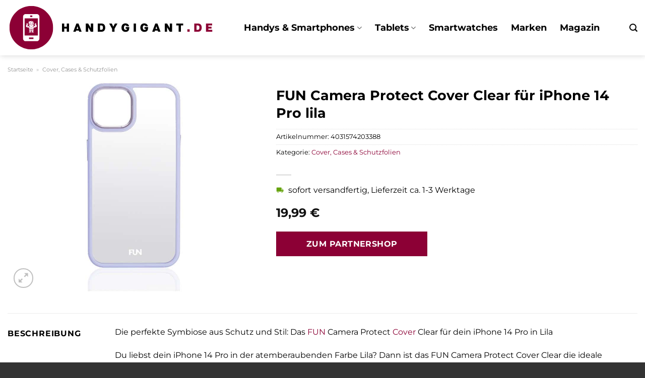

--- FILE ---
content_type: text/html; charset=UTF-8
request_url: https://www.handygigant.de/fun-camera-protect-cover-clear-fuer-iphone-14-pro-lila/
body_size: 30597
content:
<!DOCTYPE html>
<html lang="de" class="loading-site no-js">
<head><meta charset="UTF-8" /><script>if(navigator.userAgent.match(/MSIE|Internet Explorer/i)||navigator.userAgent.match(/Trident\/7\..*?rv:11/i)){var href=document.location.href;if(!href.match(/[?&]nowprocket/)){if(href.indexOf("?")==-1){if(href.indexOf("#")==-1){document.location.href=href+"?nowprocket=1"}else{document.location.href=href.replace("#","?nowprocket=1#")}}else{if(href.indexOf("#")==-1){document.location.href=href+"&nowprocket=1"}else{document.location.href=href.replace("#","&nowprocket=1#")}}}}</script><script>class RocketLazyLoadScripts{constructor(){this.v="1.2.4",this.triggerEvents=["keydown","mousedown","mousemove","touchmove","touchstart","touchend","wheel"],this.userEventHandler=this._triggerListener.bind(this),this.touchStartHandler=this._onTouchStart.bind(this),this.touchMoveHandler=this._onTouchMove.bind(this),this.touchEndHandler=this._onTouchEnd.bind(this),this.clickHandler=this._onClick.bind(this),this.interceptedClicks=[],window.addEventListener("pageshow",t=>{this.persisted=t.persisted}),window.addEventListener("DOMContentLoaded",()=>{this._preconnect3rdParties()}),this.delayedScripts={normal:[],async:[],defer:[]},this.trash=[],this.allJQueries=[]}_addUserInteractionListener(t){if(document.hidden){t._triggerListener();return}this.triggerEvents.forEach(e=>window.addEventListener(e,t.userEventHandler,{passive:!0})),window.addEventListener("touchstart",t.touchStartHandler,{passive:!0}),window.addEventListener("mousedown",t.touchStartHandler),document.addEventListener("visibilitychange",t.userEventHandler)}_removeUserInteractionListener(){this.triggerEvents.forEach(t=>window.removeEventListener(t,this.userEventHandler,{passive:!0})),document.removeEventListener("visibilitychange",this.userEventHandler)}_onTouchStart(t){"HTML"!==t.target.tagName&&(window.addEventListener("touchend",this.touchEndHandler),window.addEventListener("mouseup",this.touchEndHandler),window.addEventListener("touchmove",this.touchMoveHandler,{passive:!0}),window.addEventListener("mousemove",this.touchMoveHandler),t.target.addEventListener("click",this.clickHandler),this._renameDOMAttribute(t.target,"onclick","rocket-onclick"),this._pendingClickStarted())}_onTouchMove(t){window.removeEventListener("touchend",this.touchEndHandler),window.removeEventListener("mouseup",this.touchEndHandler),window.removeEventListener("touchmove",this.touchMoveHandler,{passive:!0}),window.removeEventListener("mousemove",this.touchMoveHandler),t.target.removeEventListener("click",this.clickHandler),this._renameDOMAttribute(t.target,"rocket-onclick","onclick"),this._pendingClickFinished()}_onTouchEnd(){window.removeEventListener("touchend",this.touchEndHandler),window.removeEventListener("mouseup",this.touchEndHandler),window.removeEventListener("touchmove",this.touchMoveHandler,{passive:!0}),window.removeEventListener("mousemove",this.touchMoveHandler)}_onClick(t){t.target.removeEventListener("click",this.clickHandler),this._renameDOMAttribute(t.target,"rocket-onclick","onclick"),this.interceptedClicks.push(t),t.preventDefault(),t.stopPropagation(),t.stopImmediatePropagation(),this._pendingClickFinished()}_replayClicks(){window.removeEventListener("touchstart",this.touchStartHandler,{passive:!0}),window.removeEventListener("mousedown",this.touchStartHandler),this.interceptedClicks.forEach(t=>{t.target.dispatchEvent(new MouseEvent("click",{view:t.view,bubbles:!0,cancelable:!0}))})}_waitForPendingClicks(){return new Promise(t=>{this._isClickPending?this._pendingClickFinished=t:t()})}_pendingClickStarted(){this._isClickPending=!0}_pendingClickFinished(){this._isClickPending=!1}_renameDOMAttribute(t,e,r){t.hasAttribute&&t.hasAttribute(e)&&(event.target.setAttribute(r,event.target.getAttribute(e)),event.target.removeAttribute(e))}_triggerListener(){this._removeUserInteractionListener(this),"loading"===document.readyState?document.addEventListener("DOMContentLoaded",this._loadEverythingNow.bind(this)):this._loadEverythingNow()}_preconnect3rdParties(){let t=[];document.querySelectorAll("script[type=rocketlazyloadscript][data-rocket-src]").forEach(e=>{let r=e.getAttribute("data-rocket-src");if(r&&0!==r.indexOf("data:")){0===r.indexOf("//")&&(r=location.protocol+r);try{let i=new URL(r).origin;i!==location.origin&&t.push({src:i,crossOrigin:e.crossOrigin||"module"===e.getAttribute("data-rocket-type")})}catch(n){}}}),t=[...new Map(t.map(t=>[JSON.stringify(t),t])).values()],this._batchInjectResourceHints(t,"preconnect")}async _loadEverythingNow(){this.lastBreath=Date.now(),this._delayEventListeners(),this._delayJQueryReady(this),this._handleDocumentWrite(),this._registerAllDelayedScripts(),this._preloadAllScripts(),await this._loadScriptsFromList(this.delayedScripts.normal),await this._loadScriptsFromList(this.delayedScripts.defer),await this._loadScriptsFromList(this.delayedScripts.async);try{await this._triggerDOMContentLoaded(),await this._pendingWebpackRequests(this),await this._triggerWindowLoad()}catch(t){console.error(t)}window.dispatchEvent(new Event("rocket-allScriptsLoaded")),this._waitForPendingClicks().then(()=>{this._replayClicks()}),this._emptyTrash()}_registerAllDelayedScripts(){document.querySelectorAll("script[type=rocketlazyloadscript]").forEach(t=>{t.hasAttribute("data-rocket-src")?t.hasAttribute("async")&&!1!==t.async?this.delayedScripts.async.push(t):t.hasAttribute("defer")&&!1!==t.defer||"module"===t.getAttribute("data-rocket-type")?this.delayedScripts.defer.push(t):this.delayedScripts.normal.push(t):this.delayedScripts.normal.push(t)})}async _transformScript(t){if(await this._littleBreath(),!0===t.noModule&&"noModule"in HTMLScriptElement.prototype){t.setAttribute("data-rocket-status","skipped");return}return new Promise(navigator.userAgent.indexOf("Firefox/")>0||""===navigator.vendor?e=>{let r=document.createElement("script");[...t.attributes].forEach(t=>{let e=t.nodeName;"type"!==e&&("data-rocket-type"===e&&(e="type"),"data-rocket-src"===e&&(e="src"),r.setAttribute(e,t.nodeValue))}),t.text&&(r.text=t.text),r.hasAttribute("src")?(r.addEventListener("load",e),r.addEventListener("error",e)):(r.text=t.text,e());try{t.parentNode.replaceChild(r,t)}catch(i){e()}}:e=>{function r(){t.setAttribute("data-rocket-status","failed"),e()}try{let i=t.getAttribute("data-rocket-type"),n=t.getAttribute("data-rocket-src");i?(t.type=i,t.removeAttribute("data-rocket-type")):t.removeAttribute("type"),t.addEventListener("load",function r(){t.setAttribute("data-rocket-status","executed"),e()}),t.addEventListener("error",r),n?(t.removeAttribute("data-rocket-src"),t.src=n):t.src="data:text/javascript;base64,"+window.btoa(unescape(encodeURIComponent(t.text)))}catch(s){r()}})}async _loadScriptsFromList(t){let e=t.shift();return e&&e.isConnected?(await this._transformScript(e),this._loadScriptsFromList(t)):Promise.resolve()}_preloadAllScripts(){this._batchInjectResourceHints([...this.delayedScripts.normal,...this.delayedScripts.defer,...this.delayedScripts.async],"preload")}_batchInjectResourceHints(t,e){var r=document.createDocumentFragment();t.forEach(t=>{let i=t.getAttribute&&t.getAttribute("data-rocket-src")||t.src;if(i){let n=document.createElement("link");n.href=i,n.rel=e,"preconnect"!==e&&(n.as="script"),t.getAttribute&&"module"===t.getAttribute("data-rocket-type")&&(n.crossOrigin=!0),t.crossOrigin&&(n.crossOrigin=t.crossOrigin),t.integrity&&(n.integrity=t.integrity),r.appendChild(n),this.trash.push(n)}}),document.head.appendChild(r)}_delayEventListeners(){let t={};function e(e,r){!function e(r){!t[r]&&(t[r]={originalFunctions:{add:r.addEventListener,remove:r.removeEventListener},eventsToRewrite:[]},r.addEventListener=function(){arguments[0]=i(arguments[0]),t[r].originalFunctions.add.apply(r,arguments)},r.removeEventListener=function(){arguments[0]=i(arguments[0]),t[r].originalFunctions.remove.apply(r,arguments)});function i(e){return t[r].eventsToRewrite.indexOf(e)>=0?"rocket-"+e:e}}(e),t[e].eventsToRewrite.push(r)}function r(t,e){let r=t[e];Object.defineProperty(t,e,{get:()=>r||function(){},set(i){t["rocket"+e]=r=i}})}e(document,"DOMContentLoaded"),e(window,"DOMContentLoaded"),e(window,"load"),e(window,"pageshow"),e(document,"readystatechange"),r(document,"onreadystatechange"),r(window,"onload"),r(window,"onpageshow")}_delayJQueryReady(t){let e;function r(t){return t.split(" ").map(t=>"load"===t||0===t.indexOf("load.")?"rocket-jquery-load":t).join(" ")}function i(i){if(i&&i.fn&&!t.allJQueries.includes(i)){i.fn.ready=i.fn.init.prototype.ready=function(e){return t.domReadyFired?e.bind(document)(i):document.addEventListener("rocket-DOMContentLoaded",()=>e.bind(document)(i)),i([])};let n=i.fn.on;i.fn.on=i.fn.init.prototype.on=function(){return this[0]===window&&("string"==typeof arguments[0]||arguments[0]instanceof String?arguments[0]=r(arguments[0]):"object"==typeof arguments[0]&&Object.keys(arguments[0]).forEach(t=>{let e=arguments[0][t];delete arguments[0][t],arguments[0][r(t)]=e})),n.apply(this,arguments),this},t.allJQueries.push(i)}e=i}i(window.jQuery),Object.defineProperty(window,"jQuery",{get:()=>e,set(t){i(t)}})}async _pendingWebpackRequests(t){let e=document.querySelector("script[data-webpack]");async function r(){return new Promise(t=>{e.addEventListener("load",t),e.addEventListener("error",t)})}e&&(await r(),await t._requestAnimFrame(),await t._pendingWebpackRequests(t))}async _triggerDOMContentLoaded(){this.domReadyFired=!0,await this._littleBreath(),document.dispatchEvent(new Event("rocket-DOMContentLoaded")),await this._littleBreath(),window.dispatchEvent(new Event("rocket-DOMContentLoaded")),await this._littleBreath(),document.dispatchEvent(new Event("rocket-readystatechange")),await this._littleBreath(),document.rocketonreadystatechange&&document.rocketonreadystatechange()}async _triggerWindowLoad(){await this._littleBreath(),window.dispatchEvent(new Event("rocket-load")),await this._littleBreath(),window.rocketonload&&window.rocketonload(),await this._littleBreath(),this.allJQueries.forEach(t=>t(window).trigger("rocket-jquery-load")),await this._littleBreath();let t=new Event("rocket-pageshow");t.persisted=this.persisted,window.dispatchEvent(t),await this._littleBreath(),window.rocketonpageshow&&window.rocketonpageshow({persisted:this.persisted})}_handleDocumentWrite(){let t=new Map;document.write=document.writeln=function(e){let r=document.currentScript;r||console.error("WPRocket unable to document.write this: "+e);let i=document.createRange(),n=r.parentElement,s=t.get(r);void 0===s&&(s=r.nextSibling,t.set(r,s));let a=document.createDocumentFragment();i.setStart(a,0),a.appendChild(i.createContextualFragment(e)),n.insertBefore(a,s)}}async _littleBreath(){Date.now()-this.lastBreath>45&&(await this._requestAnimFrame(),this.lastBreath=Date.now())}async _requestAnimFrame(){return document.hidden?new Promise(t=>setTimeout(t)):new Promise(t=>requestAnimationFrame(t))}_emptyTrash(){this.trash.forEach(t=>t.remove())}static run(){let t=new RocketLazyLoadScripts;t._addUserInteractionListener(t)}}RocketLazyLoadScripts.run();</script>
	
	<link rel="profile" href="http://gmpg.org/xfn/11" />
	<link rel="pingback" href="https://www.handygigant.de/xmlrpc.php" />

	<script type="rocketlazyloadscript">(function(html){html.className = html.className.replace(/\bno-js\b/,'js')})(document.documentElement);</script>
<meta name='robots' content='index, follow, max-image-preview:large, max-snippet:-1, max-video-preview:-1' />
<link rel="preload" href="https://www.handygigant.de/wp-content/plugins/rate-my-post/public/css/fonts/ratemypost.ttf" type="font/ttf" as="font" crossorigin="anonymous"><meta name="viewport" content="width=device-width, initial-scale=1" />
	<!-- This site is optimized with the Yoast SEO plugin v26.8 - https://yoast.com/product/yoast-seo-wordpress/ -->
	<title>FUN Camera Protect Cover Clear für iPhone 14 Pro lila online kaufen</title>
	<meta name="description" content="Jetzt hier günstig FUN Camera Protect Cover Clear für iPhone 14 Pro lila online kaufen und kräftig sparen! Täglicher versicherter Versand durch unsere Partner." />
	<link rel="canonical" href="https://www.handygigant.de/fun-camera-protect-cover-clear-fuer-iphone-14-pro-lila/" />
	<meta property="og:locale" content="de_DE" />
	<meta property="og:type" content="article" />
	<meta property="og:title" content="FUN Camera Protect Cover Clear für iPhone 14 Pro lila online kaufen" />
	<meta property="og:description" content="Jetzt hier günstig FUN Camera Protect Cover Clear für iPhone 14 Pro lila online kaufen und kräftig sparen! Täglicher versicherter Versand durch unsere Partner." />
	<meta property="og:url" content="https://www.handygigant.de/fun-camera-protect-cover-clear-fuer-iphone-14-pro-lila/" />
	<meta property="og:site_name" content="Handygigant.de" />
	<meta property="article:modified_time" content="2025-11-02T07:37:10+00:00" />
	<meta property="og:image" content="https://www.handygigant.de/wp-content/uploads/2023/11/174b1ccb-2d09-4bb3-b8a3-fd808d781bcd-1.jpg" />
	<meta property="og:image:width" content="332" />
	<meta property="og:image:height" content="716" />
	<meta property="og:image:type" content="image/jpeg" />
	<meta name="twitter:card" content="summary_large_image" />
	<meta name="twitter:label1" content="Geschätzte Lesezeit" />
	<meta name="twitter:data1" content="6 Minuten" />
	<script type="application/ld+json" class="yoast-schema-graph">{"@context":"https://schema.org","@graph":[{"@type":"WebPage","@id":"https://www.handygigant.de/fun-camera-protect-cover-clear-fuer-iphone-14-pro-lila/","url":"https://www.handygigant.de/fun-camera-protect-cover-clear-fuer-iphone-14-pro-lila/","name":"FUN Camera Protect Cover Clear für iPhone 14 Pro lila online kaufen","isPartOf":{"@id":"https://www.handygigant.de/#website"},"primaryImageOfPage":{"@id":"https://www.handygigant.de/fun-camera-protect-cover-clear-fuer-iphone-14-pro-lila/#primaryimage"},"image":{"@id":"https://www.handygigant.de/fun-camera-protect-cover-clear-fuer-iphone-14-pro-lila/#primaryimage"},"thumbnailUrl":"https://www.handygigant.de/wp-content/uploads/2023/11/174b1ccb-2d09-4bb3-b8a3-fd808d781bcd-1.jpg","datePublished":"2023-11-01T09:28:05+00:00","dateModified":"2025-11-02T07:37:10+00:00","description":"Jetzt hier günstig FUN Camera Protect Cover Clear für iPhone 14 Pro lila online kaufen und kräftig sparen! Täglicher versicherter Versand durch unsere Partner.","breadcrumb":{"@id":"https://www.handygigant.de/fun-camera-protect-cover-clear-fuer-iphone-14-pro-lila/#breadcrumb"},"inLanguage":"de","potentialAction":[{"@type":"ReadAction","target":["https://www.handygigant.de/fun-camera-protect-cover-clear-fuer-iphone-14-pro-lila/"]}]},{"@type":"ImageObject","inLanguage":"de","@id":"https://www.handygigant.de/fun-camera-protect-cover-clear-fuer-iphone-14-pro-lila/#primaryimage","url":"https://www.handygigant.de/wp-content/uploads/2023/11/174b1ccb-2d09-4bb3-b8a3-fd808d781bcd-1.jpg","contentUrl":"https://www.handygigant.de/wp-content/uploads/2023/11/174b1ccb-2d09-4bb3-b8a3-fd808d781bcd-1.jpg","width":332,"height":716,"caption":"FUN Camera Protect Cover Clear für iPhone 14 Pro lila"},{"@type":"BreadcrumbList","@id":"https://www.handygigant.de/fun-camera-protect-cover-clear-fuer-iphone-14-pro-lila/#breadcrumb","itemListElement":[{"@type":"ListItem","position":1,"name":"Startseite","item":"https://www.handygigant.de/"},{"@type":"ListItem","position":2,"name":"Shop","item":"https://www.handygigant.de/shop/"},{"@type":"ListItem","position":3,"name":"FUN Camera Protect Cover Clear für iPhone 14 Pro lila"}]},{"@type":"WebSite","@id":"https://www.handygigant.de/#website","url":"https://www.handygigant.de/","name":"Handygigant.de","description":"Handys &amp; Sim Karten online kaufen","publisher":{"@id":"https://www.handygigant.de/#organization"},"potentialAction":[{"@type":"SearchAction","target":{"@type":"EntryPoint","urlTemplate":"https://www.handygigant.de/?s={search_term_string}"},"query-input":{"@type":"PropertyValueSpecification","valueRequired":true,"valueName":"search_term_string"}}],"inLanguage":"de"},{"@type":"Organization","@id":"https://www.handygigant.de/#organization","name":"Handygigant.de","url":"https://www.handygigant.de/","logo":{"@type":"ImageObject","inLanguage":"de","@id":"https://www.handygigant.de/#/schema/logo/image/","url":"https://www.handygigant.de/wp-content/uploads/2023/11/handygigant-de-favicon.png","contentUrl":"https://www.handygigant.de/wp-content/uploads/2023/11/handygigant-de-favicon.png","width":91,"height":91,"caption":"Handygigant.de"},"image":{"@id":"https://www.handygigant.de/#/schema/logo/image/"}}]}</script>
	<!-- / Yoast SEO plugin. -->



<link rel='prefetch' href='https://www.handygigant.de/wp-content/themes/flatsome/assets/js/flatsome.js?ver=a0a7aee297766598a20e' />
<link rel='prefetch' href='https://www.handygigant.de/wp-content/themes/flatsome/assets/js/chunk.slider.js?ver=3.18.6' />
<link rel='prefetch' href='https://www.handygigant.de/wp-content/themes/flatsome/assets/js/chunk.popups.js?ver=3.18.6' />
<link rel='prefetch' href='https://www.handygigant.de/wp-content/themes/flatsome/assets/js/chunk.tooltips.js?ver=3.18.6' />
<link rel='prefetch' href='https://www.handygigant.de/wp-content/themes/flatsome/assets/js/woocommerce.js?ver=49415fe6a9266f32f1f2' />
<style id='wp-img-auto-sizes-contain-inline-css' type='text/css'>
img:is([sizes=auto i],[sizes^="auto," i]){contain-intrinsic-size:3000px 1500px}
/*# sourceURL=wp-img-auto-sizes-contain-inline-css */
</style>
<link data-minify="1" rel='stylesheet' id='maintenanceLayer-css' href='https://www.handygigant.de/wp-content/cache/min/1/wp-content/plugins/dailylead_maintenance/css/layer.css?ver=1765708759' type='text/css' media='all' />
<link data-minify="1" rel='stylesheet' id='rate-my-post-css' href='https://www.handygigant.de/wp-content/cache/min/1/wp-content/plugins/rate-my-post/public/css/rate-my-post.css?ver=1765708759' type='text/css' media='all' />
<style id='rate-my-post-inline-css' type='text/css'>
.rmp-widgets-container p {  font-size: 12px;}.rmp-rating-widget .rmp-icon--ratings {  font-size: 12px;}
/*# sourceURL=rate-my-post-inline-css */
</style>
<link rel='stylesheet' id='photoswipe-css' href='https://www.handygigant.de/wp-content/plugins/woocommerce/assets/css/photoswipe/photoswipe.min.css?ver=9.4.2' type='text/css' media='all' />
<link rel='stylesheet' id='photoswipe-default-skin-css' href='https://www.handygigant.de/wp-content/plugins/woocommerce/assets/css/photoswipe/default-skin/default-skin.min.css?ver=9.4.2' type='text/css' media='all' />
<style id='woocommerce-inline-inline-css' type='text/css'>
.woocommerce form .form-row .required { visibility: visible; }
/*# sourceURL=woocommerce-inline-inline-css */
</style>
<link rel='stylesheet' id='ez-toc-css' href='https://www.handygigant.de/wp-content/plugins/easy-table-of-contents/assets/css/screen.min.css?ver=2.0.80' type='text/css' media='all' />
<style id='ez-toc-inline-css' type='text/css'>
div#ez-toc-container .ez-toc-title {font-size: 120%;}div#ez-toc-container .ez-toc-title {font-weight: 500;}div#ez-toc-container ul li , div#ez-toc-container ul li a {font-size: 95%;}div#ez-toc-container ul li , div#ez-toc-container ul li a {font-weight: 500;}div#ez-toc-container nav ul ul li {font-size: 90%;}.ez-toc-box-title {font-weight: bold; margin-bottom: 10px; text-align: center; text-transform: uppercase; letter-spacing: 1px; color: #666; padding-bottom: 5px;position:absolute;top:-4%;left:5%;background-color: inherit;transition: top 0.3s ease;}.ez-toc-box-title.toc-closed {top:-25%;}
.ez-toc-container-direction {direction: ltr;}.ez-toc-counter ul{counter-reset: item ;}.ez-toc-counter nav ul li a::before {content: counters(item, '.', decimal) '. ';display: inline-block;counter-increment: item;flex-grow: 0;flex-shrink: 0;margin-right: .2em; float: left; }.ez-toc-widget-direction {direction: ltr;}.ez-toc-widget-container ul{counter-reset: item ;}.ez-toc-widget-container nav ul li a::before {content: counters(item, '.', decimal) '. ';display: inline-block;counter-increment: item;flex-grow: 0;flex-shrink: 0;margin-right: .2em; float: left; }
/*# sourceURL=ez-toc-inline-css */
</style>
<link data-minify="1" rel='stylesheet' id='flatsome-main-css' href='https://www.handygigant.de/wp-content/cache/min/1/wp-content/themes/flatsome/assets/css/flatsome.css?ver=1765708759' type='text/css' media='all' />
<style id='flatsome-main-inline-css' type='text/css'>
@font-face {
				font-family: "fl-icons";
				font-display: block;
				src: url(https://www.handygigant.de/wp-content/themes/flatsome/assets/css/icons/fl-icons.eot?v=3.18.6);
				src:
					url(https://www.handygigant.de/wp-content/themes/flatsome/assets/css/icons/fl-icons.eot#iefix?v=3.18.6) format("embedded-opentype"),
					url(https://www.handygigant.de/wp-content/themes/flatsome/assets/css/icons/fl-icons.woff2?v=3.18.6) format("woff2"),
					url(https://www.handygigant.de/wp-content/themes/flatsome/assets/css/icons/fl-icons.ttf?v=3.18.6) format("truetype"),
					url(https://www.handygigant.de/wp-content/themes/flatsome/assets/css/icons/fl-icons.woff?v=3.18.6) format("woff"),
					url(https://www.handygigant.de/wp-content/themes/flatsome/assets/css/icons/fl-icons.svg?v=3.18.6#fl-icons) format("svg");
			}
/*# sourceURL=flatsome-main-inline-css */
</style>
<link data-minify="1" rel='stylesheet' id='flatsome-shop-css' href='https://www.handygigant.de/wp-content/cache/min/1/wp-content/themes/flatsome/assets/css/flatsome-shop.css?ver=1765708759' type='text/css' media='all' />
<script data-minify="1" type="text/javascript" src="https://www.handygigant.de/wp-content/cache/min/1/wp-content/plugins/dailylead_maintenance/js/layerShow.js?ver=1765708759" id="maintenanceLayerShow-js" defer></script>
<script data-minify="1" type="text/javascript" src="https://www.handygigant.de/wp-content/cache/min/1/wp-content/plugins/dailylead_maintenance/js/layer.js?ver=1765708759" id="maintenanceLayer-js" defer></script>
<script type="rocketlazyloadscript" data-rocket-type="text/javascript" data-rocket-src="https://www.handygigant.de/wp-includes/js/jquery/jquery.min.js?ver=3.7.1" id="jquery-core-js" defer></script>
<script type="rocketlazyloadscript" data-rocket-type="text/javascript" data-rocket-src="https://www.handygigant.de/wp-content/plugins/woocommerce/assets/js/jquery-blockui/jquery.blockUI.min.js?ver=2.7.0-wc.9.4.2" id="jquery-blockui-js" data-wp-strategy="defer" defer></script>
<script type="text/javascript" id="wc-add-to-cart-js-extra">
/* <![CDATA[ */
var wc_add_to_cart_params = {"ajax_url":"/wp-admin/admin-ajax.php","wc_ajax_url":"/?wc-ajax=%%endpoint%%","i18n_view_cart":"Warenkorb anzeigen","cart_url":"https://www.handygigant.de","is_cart":"","cart_redirect_after_add":"no"};
//# sourceURL=wc-add-to-cart-js-extra
/* ]]> */
</script>
<script type="rocketlazyloadscript" data-rocket-type="text/javascript" data-rocket-src="https://www.handygigant.de/wp-content/plugins/woocommerce/assets/js/frontend/add-to-cart.min.js?ver=9.4.2" id="wc-add-to-cart-js" defer="defer" data-wp-strategy="defer"></script>
<script type="rocketlazyloadscript" data-rocket-type="text/javascript" data-rocket-src="https://www.handygigant.de/wp-content/plugins/woocommerce/assets/js/photoswipe/photoswipe.min.js?ver=4.1.1-wc.9.4.2" id="photoswipe-js" defer="defer" data-wp-strategy="defer"></script>
<script type="rocketlazyloadscript" data-rocket-type="text/javascript" data-rocket-src="https://www.handygigant.de/wp-content/plugins/woocommerce/assets/js/photoswipe/photoswipe-ui-default.min.js?ver=4.1.1-wc.9.4.2" id="photoswipe-ui-default-js" defer="defer" data-wp-strategy="defer"></script>
<script type="text/javascript" id="wc-single-product-js-extra">
/* <![CDATA[ */
var wc_single_product_params = {"i18n_required_rating_text":"Bitte w\u00e4hle eine Bewertung","review_rating_required":"yes","flexslider":{"rtl":false,"animation":"slide","smoothHeight":true,"directionNav":false,"controlNav":"thumbnails","slideshow":false,"animationSpeed":500,"animationLoop":false,"allowOneSlide":false},"zoom_enabled":"","zoom_options":[],"photoswipe_enabled":"1","photoswipe_options":{"shareEl":false,"closeOnScroll":false,"history":false,"hideAnimationDuration":0,"showAnimationDuration":0},"flexslider_enabled":""};
//# sourceURL=wc-single-product-js-extra
/* ]]> */
</script>
<script type="rocketlazyloadscript" data-rocket-type="text/javascript" data-rocket-src="https://www.handygigant.de/wp-content/plugins/woocommerce/assets/js/frontend/single-product.min.js?ver=9.4.2" id="wc-single-product-js" defer="defer" data-wp-strategy="defer"></script>
<script type="rocketlazyloadscript" data-rocket-type="text/javascript" data-rocket-src="https://www.handygigant.de/wp-content/plugins/woocommerce/assets/js/js-cookie/js.cookie.min.js?ver=2.1.4-wc.9.4.2" id="js-cookie-js" data-wp-strategy="defer" defer></script>
<style>.woocommerce-product-gallery{ opacity: 1 !important; }</style><script type="rocketlazyloadscript">
  var _paq = window._paq = window._paq || [];
  /* tracker methods like "setCustomDimension" should be called before "trackPageView" */
  _paq.push(['trackPageView']);
  _paq.push(['enableLinkTracking']);
  (function() {
    var u="https://stats.dailylead.de/";
    _paq.push(['setTrackerUrl', u+'matomo.php']);
    _paq.push(['setSiteId', '197']);
    var d=document, g=d.createElement('script'), s=d.getElementsByTagName('script')[0];
    g.async=true; g.src=u+'matomo.js'; s.parentNode.insertBefore(g,s);
  })();
</script>
<script type="rocketlazyloadscript" data-minify="1" data-host="https://digistats.de" data-dnt="false" data-rocket-src="https://www.handygigant.de/wp-content/cache/min/1/js/script.js?ver=1765708759" id="ZwSg9rf6GA" async defer></script>
	<noscript><style>.woocommerce-product-gallery{ opacity: 1 !important; }</style></noscript>
	<style class='wp-fonts-local' type='text/css'>
@font-face{font-family:Inter;font-style:normal;font-weight:300 900;font-display:fallback;src:url('https://www.handygigant.de/wp-content/plugins/woocommerce/assets/fonts/Inter-VariableFont_slnt,wght.woff2') format('woff2');font-stretch:normal;}
@font-face{font-family:Cardo;font-style:normal;font-weight:400;font-display:fallback;src:url('https://www.handygigant.de/wp-content/plugins/woocommerce/assets/fonts/cardo_normal_400.woff2') format('woff2');}
</style>
<link rel="icon" href="https://www.handygigant.de/wp-content/uploads/2023/11/cropped-handygigant-de-favicon-32x32.png" sizes="32x32" />
<link rel="icon" href="https://www.handygigant.de/wp-content/uploads/2023/11/cropped-handygigant-de-favicon-192x192.png" sizes="192x192" />
<link rel="apple-touch-icon" href="https://www.handygigant.de/wp-content/uploads/2023/11/cropped-handygigant-de-favicon-180x180.png" />
<meta name="msapplication-TileImage" content="https://www.handygigant.de/wp-content/uploads/2023/11/cropped-handygigant-de-favicon-270x270.png" />
<style id="custom-css" type="text/css">:root {--primary-color: #8c0035;--fs-color-primary: #8c0035;--fs-color-secondary: #8c0035;--fs-color-success: #7a9c59;--fs-color-alert: #b20000;--fs-experimental-link-color: #8c0035;--fs-experimental-link-color-hover: #000000;}.tooltipster-base {--tooltip-color: #fff;--tooltip-bg-color: #000;}.off-canvas-right .mfp-content, .off-canvas-left .mfp-content {--drawer-width: 300px;}.off-canvas .mfp-content.off-canvas-cart {--drawer-width: 360px;}.container-width, .full-width .ubermenu-nav, .container, .row{max-width: 1370px}.row.row-collapse{max-width: 1340px}.row.row-small{max-width: 1362.5px}.row.row-large{max-width: 1400px}.header-main{height: 110px}#logo img{max-height: 110px}#logo{width:410px;}.header-top{min-height: 30px}.transparent .header-main{height: 90px}.transparent #logo img{max-height: 90px}.has-transparent + .page-title:first-of-type,.has-transparent + #main > .page-title,.has-transparent + #main > div > .page-title,.has-transparent + #main .page-header-wrapper:first-of-type .page-title{padding-top: 90px;}.header.show-on-scroll,.stuck .header-main{height:70px!important}.stuck #logo img{max-height: 70px!important}.header-bg-color {background-color: #ffffff}.header-bottom {background-color: #f1f1f1}.header-main .nav > li > a{line-height: 16px }.stuck .header-main .nav > li > a{line-height: 50px }@media (max-width: 549px) {.header-main{height: 70px}#logo img{max-height: 70px}}body{color: #000000}h1,h2,h3,h4,h5,h6,.heading-font{color: #000000;}body{font-family: Montserrat, sans-serif;}body {font-weight: 400;font-style: normal;}.nav > li > a {font-family: Montserrat, sans-serif;}.mobile-sidebar-levels-2 .nav > li > ul > li > a {font-family: Montserrat, sans-serif;}.nav > li > a,.mobile-sidebar-levels-2 .nav > li > ul > li > a {font-weight: 700;font-style: normal;}h1,h2,h3,h4,h5,h6,.heading-font, .off-canvas-center .nav-sidebar.nav-vertical > li > a{font-family: Montserrat, sans-serif;}h1,h2,h3,h4,h5,h6,.heading-font,.banner h1,.banner h2 {font-weight: 700;font-style: normal;}.alt-font{font-family: "Dancing Script", sans-serif;}.alt-font {font-weight: 400!important;font-style: normal!important;}.header:not(.transparent) .header-nav-main.nav > li > a {color: #000000;}.widget:where(:not(.widget_shopping_cart)) a{color: #000000;}.widget:where(:not(.widget_shopping_cart)) a:hover{color: #8c0035;}.widget .tagcloud a:hover{border-color: #8c0035; background-color: #8c0035;}.has-equal-box-heights .box-image {padding-top: 100%;}@media screen and (min-width: 550px){.products .box-vertical .box-image{min-width: 300px!important;width: 300px!important;}}.header-main .social-icons,.header-main .cart-icon strong,.header-main .menu-title,.header-main .header-button > .button.is-outline,.header-main .nav > li > a > i:not(.icon-angle-down){color: #000000!important;}.header-main .header-button > .button.is-outline,.header-main .cart-icon strong:after,.header-main .cart-icon strong{border-color: #000000!important;}.header-main .header-button > .button:not(.is-outline){background-color: #000000!important;}.header-main .current-dropdown .cart-icon strong,.header-main .header-button > .button:hover,.header-main .header-button > .button:hover i,.header-main .header-button > .button:hover span{color:#FFF!important;}.header-main .menu-title:hover,.header-main .social-icons a:hover,.header-main .header-button > .button.is-outline:hover,.header-main .nav > li > a:hover > i:not(.icon-angle-down){color: #000000!important;}.header-main .current-dropdown .cart-icon strong,.header-main .header-button > .button:hover{background-color: #000000!important;}.header-main .current-dropdown .cart-icon strong:after,.header-main .current-dropdown .cart-icon strong,.header-main .header-button > .button:hover{border-color: #000000!important;}.absolute-footer, html{background-color: #333333}.page-title-small + main .product-container > .row{padding-top:0;}.nav-vertical-fly-out > li + li {border-top-width: 1px; border-top-style: solid;}/* Custom CSS */.header-vertical-menu__fly-out .current-dropdown.menu-item .nav-dropdown {display: block;}.header-vertical-menu__opener {font-size: initial;}.off-canvas-right .mfp-content, .off-canvas-left .mfp-content {max-width: 320px;width:100%}.off-canvas-left.mfp-ready .mfp-close {color: black;}.product-summary .woocommerce-Price-currencySymbol {font-size: inherit;vertical-align: inherit;margin-top: inherit;}.product-section-title-related {text-align: center;padding-top: 45px;}.yith-wcwl-add-to-wishlist {margin-top: 10px;margin-bottom: 30px;}.page-title {margin-top: 20px;}@media screen and (min-width: 850px) {.page-title-inner {padding-top: 0;min-height: auto;}}/*** START Sticky Banner ***/.sticky-add-to-cart__product img {display: none;}.sticky-add-to-cart__product .product-title-small {display: none;}.sticky-add-to-cart--active .cart {padding-top: 5px;padding-bottom: 5px;max-width: 250px;flex-grow: 1;font-size: smaller;margin-bottom: 0;}.sticky-add-to-cart.sticky-add-to-cart--active .single_add_to_cart_button{margin: 0;padding-top: 10px;padding-bottom: 10px;border-radius: 99px;width: 100%;line-height: 1.5;}.single_add_to_cart_button,.sticky-add-to-cart:not(.sticky-add-to-cart--active) .single_add_to_cart_button {padding: 5px;max-width: 300px;width:100%;margin:0;}.sticky-add-to-cart--active {-webkit-backdrop-filter: blur(7px);backdrop-filter: blur(7px);display: flex;justify-content: center;padding: 3px 10px;}.sticky-add-to-cart__product .product-title-small {height: 14px;overflow: hidden;}.sticky-add-to-cart--active .woocommerce-variation-price, .sticky-add-to-cart--active .product-page-price {font-size: 24px;}.sticky-add-to-cart--active .price del {font-size: 50%;margin-bottom: 4px;}.sticky-add-to-cart--active .price del::after {width: 50%;}.sticky-add-to-cart__product {margin-right: 5px;}/*** END Sticky Banner ***/.yadore {display: grid;grid-template-columns: repeat(4,minmax(0,1fr));gap:1rem;}.col-4 .yadore {display: grid;grid-template-columns: repeat(4,minmax(0,1fr));gap:1rem;}.yadore .yadore-item {background: #fff;border-radius: 15px;}.yadore .yadore-item li.delivery_time,.yadore .yadore-item li.stock_status,.yadore .yadore-item li.stock_status.nicht {list-style-type: none;padding: 0px 0 0px 24px;margin: 0px!important;}.yadore .yadore-item img:not(.logo) {min-height: 170px;max-height: 170px;}.yadore .yadore-item img.logo {max-width: 70px;max-height: 30px;}.ayo-logo-name {margin-top: 12px;display: block;white-space: nowrap;font-size: xx-small;}.product-info {display: flex;flex-direction: column;padding-bottom: 0;}.product-info.product-title {order: 1;}.product-info .is-divider {order: 2;}.product-info .product-short-description {order: 3;}.product-info .product-short-description li {list-style-type: none;padding: 0px 0 0px 24px;margin: 0px 0px 3px 0px!important;}li.delivery_time,.product-info .product-short-description li.delivery_time {background: url([data-uri]) no-repeat left center;}li.delivery_time,.product-info .product-short-description li.delivery_time {background: url([data-uri]) no-repeat left center;}li.stock_status,.product-info .product-short-description li.stock_status {background: url([data-uri]) no-repeat left center;}li.stock_status.nicht,.product-info .product-short-description li.stock_status.nicht {background: url([data-uri]) no-repeat left center;}.product-info .price-wrapper {order: 4;}.product-info .price-wrapper .price {margin: 0;}.product-info .cart,.product-info .sticky-add-to-cart-wrapper {order:5;margin: 25px 0;}.product-info .yith-wcwl-add-to-wishlist {order: 6;margin: 0;}.overflow-hidden { overflow: hidden;}.overflow-hidden.banner h3 {line-height: 0;}.nowrap { white-space: nowrap;}.height-40 {height: 40px !important;}.m-0 {margin: 0 !important;}a.stretched-link:after {position: absolute;top: 0;right: 0;bottom: 0;left: 0;pointer-events: auto;content: "";background-color: rgba(0,0,0,0.0);z-index: 1;}.z-index-0 {z-index: 0;}.z-index-10 {z-index: 10;}.price del {text-decoration-line: none;position: relative;}.price del::after {content: '';position: absolute;border-top: 2px solid red;width: 100%;height: 100%;left: 0;transform: rotate(-10deg);top: 50%;}.product-small.box .box-image .image-cover img {object-fit: contain;}.product-small.box .box-image {text-align: center;}.product-small.box .box-text .title-wrapper {max-height: 75px;overflow: hidden;margin-bottom: 15px;}.woocommerce-product-gallery__wrapper .woocommerce-product-gallery__image a img {max-height: 420px;width: auto;margin: 0 auto;display: block;}.has-equal-box-heights .box-image img {-o-object-fit: contain;object-fit: contain;}/* START Mobile Menu */.off-canvas-left .mfp-content, .off-canvas-right .mfp-content {width: 85%;max-width: 360px;}.off-canvas-left .mfp-content .nav>li>a, .off-canvas-right .mfp-content .nav>li>a,.mobile-sidebar-levels-2 .nav-slide>li>.sub-menu>li:not(.nav-slide-header)>a, .mobile-sidebar-levels-2 .nav-slide>li>ul.children>li:not(.nav-slide-header)>a {font-size: 1.1em;color: #000;}.mobile-sidebar-levels-2 .nav-slide>li>.sub-menu>li:not(.nav-slide-header)>a, .mobile-sidebar-levels-2 .nav-slide>li>ul.children>li:not(.nav-slide-header)>a {text-transform: none;}/* END Mobile Menu *//*** START MENU frühes umschalten auf MobileCSS ***/@media (min-width: 850px) and (max-width: 1170px) {header [data-show=show-for-medium], header .show-for-medium {display: block !important;}}@media (max-width: 1170px) {header [data-show=hide-for-medium], header .hide-for-medium {display: none !important;}.medium-logo-center .logo {-webkit-box-ordinal-group: 2;-ms-flex-order: 2;order: 2;}header .show-for-medium.flex-right {-webkit-box-ordinal-group: 3;-ms-flex-order: 3;order: 3;}.medium-logo-center .logo img {margin: 0 auto;}}/*** END MENUfrühes umschalten auf MobileCSS ***/#masthead .flex-left .header-nav.header-nav-main.nav.nav-left {-webkit-box-pack: center;-ms-flex-pack: center;justify-content: center;}.logo-left .logo {margin-left: 0;margin-right: 0px;}.product-title a {color: #000000;}.product-title a:hover {color: var(--fs-experimental-link-color);}/* Custom CSS Tablet */@media (max-width: 849px){.nav li a,.nav-vertical>li>ul li a,.nav-slide-header .toggle,.mobile-sidebar-levels-2 .nav-slide>li>ul.children>li>a, .mobile-sidebar-levels-2 .nav-slide>li>.sub-menu>li>a {color: #000 !important;opacity: 1;}/*** START Sticky Banner ***/.sticky-add-to-cart--active {justify-content: space-between;font-size: .9em;}/*** END Sticky Banner ***/.post-title.is-large {font-size: 1.75em;}}/* Custom CSS Mobile */@media (max-width: 549px){/*** START Sticky Banner ***/.sticky-add-to-cart:not(.sticky-add-to-cart--active) {width: 100% !important;max-width: 100%;}.sticky-add-to-cart:not(.sticky-add-to-cart--active) .single_add_to_cart_button {padding: 5px 25px;max-width: 100%;}/*** END Sticky Banner ***/.single_add_to_cart_button {padding: 5px 25px;max-width: 100%;width: 100%;}.yadore,.col-4 .yadore {grid-template-columns: repeat(1,minmax(0,1fr));}}.label-new.menu-item > a:after{content:"Neu";}.label-hot.menu-item > a:after{content:"Hot";}.label-sale.menu-item > a:after{content:"Aktion";}.label-popular.menu-item > a:after{content:"Beliebt";}</style><style id="kirki-inline-styles">/* cyrillic-ext */
@font-face {
  font-family: 'Montserrat';
  font-style: normal;
  font-weight: 400;
  font-display: swap;
  src: url(https://www.handygigant.de/wp-content/fonts/montserrat/JTUSjIg1_i6t8kCHKm459WRhyzbi.woff2) format('woff2');
  unicode-range: U+0460-052F, U+1C80-1C8A, U+20B4, U+2DE0-2DFF, U+A640-A69F, U+FE2E-FE2F;
}
/* cyrillic */
@font-face {
  font-family: 'Montserrat';
  font-style: normal;
  font-weight: 400;
  font-display: swap;
  src: url(https://www.handygigant.de/wp-content/fonts/montserrat/JTUSjIg1_i6t8kCHKm459W1hyzbi.woff2) format('woff2');
  unicode-range: U+0301, U+0400-045F, U+0490-0491, U+04B0-04B1, U+2116;
}
/* vietnamese */
@font-face {
  font-family: 'Montserrat';
  font-style: normal;
  font-weight: 400;
  font-display: swap;
  src: url(https://www.handygigant.de/wp-content/fonts/montserrat/JTUSjIg1_i6t8kCHKm459WZhyzbi.woff2) format('woff2');
  unicode-range: U+0102-0103, U+0110-0111, U+0128-0129, U+0168-0169, U+01A0-01A1, U+01AF-01B0, U+0300-0301, U+0303-0304, U+0308-0309, U+0323, U+0329, U+1EA0-1EF9, U+20AB;
}
/* latin-ext */
@font-face {
  font-family: 'Montserrat';
  font-style: normal;
  font-weight: 400;
  font-display: swap;
  src: url(https://www.handygigant.de/wp-content/fonts/montserrat/JTUSjIg1_i6t8kCHKm459Wdhyzbi.woff2) format('woff2');
  unicode-range: U+0100-02BA, U+02BD-02C5, U+02C7-02CC, U+02CE-02D7, U+02DD-02FF, U+0304, U+0308, U+0329, U+1D00-1DBF, U+1E00-1E9F, U+1EF2-1EFF, U+2020, U+20A0-20AB, U+20AD-20C0, U+2113, U+2C60-2C7F, U+A720-A7FF;
}
/* latin */
@font-face {
  font-family: 'Montserrat';
  font-style: normal;
  font-weight: 400;
  font-display: swap;
  src: url(https://www.handygigant.de/wp-content/fonts/montserrat/JTUSjIg1_i6t8kCHKm459Wlhyw.woff2) format('woff2');
  unicode-range: U+0000-00FF, U+0131, U+0152-0153, U+02BB-02BC, U+02C6, U+02DA, U+02DC, U+0304, U+0308, U+0329, U+2000-206F, U+20AC, U+2122, U+2191, U+2193, U+2212, U+2215, U+FEFF, U+FFFD;
}
/* cyrillic-ext */
@font-face {
  font-family: 'Montserrat';
  font-style: normal;
  font-weight: 700;
  font-display: swap;
  src: url(https://www.handygigant.de/wp-content/fonts/montserrat/JTUSjIg1_i6t8kCHKm459WRhyzbi.woff2) format('woff2');
  unicode-range: U+0460-052F, U+1C80-1C8A, U+20B4, U+2DE0-2DFF, U+A640-A69F, U+FE2E-FE2F;
}
/* cyrillic */
@font-face {
  font-family: 'Montserrat';
  font-style: normal;
  font-weight: 700;
  font-display: swap;
  src: url(https://www.handygigant.de/wp-content/fonts/montserrat/JTUSjIg1_i6t8kCHKm459W1hyzbi.woff2) format('woff2');
  unicode-range: U+0301, U+0400-045F, U+0490-0491, U+04B0-04B1, U+2116;
}
/* vietnamese */
@font-face {
  font-family: 'Montserrat';
  font-style: normal;
  font-weight: 700;
  font-display: swap;
  src: url(https://www.handygigant.de/wp-content/fonts/montserrat/JTUSjIg1_i6t8kCHKm459WZhyzbi.woff2) format('woff2');
  unicode-range: U+0102-0103, U+0110-0111, U+0128-0129, U+0168-0169, U+01A0-01A1, U+01AF-01B0, U+0300-0301, U+0303-0304, U+0308-0309, U+0323, U+0329, U+1EA0-1EF9, U+20AB;
}
/* latin-ext */
@font-face {
  font-family: 'Montserrat';
  font-style: normal;
  font-weight: 700;
  font-display: swap;
  src: url(https://www.handygigant.de/wp-content/fonts/montserrat/JTUSjIg1_i6t8kCHKm459Wdhyzbi.woff2) format('woff2');
  unicode-range: U+0100-02BA, U+02BD-02C5, U+02C7-02CC, U+02CE-02D7, U+02DD-02FF, U+0304, U+0308, U+0329, U+1D00-1DBF, U+1E00-1E9F, U+1EF2-1EFF, U+2020, U+20A0-20AB, U+20AD-20C0, U+2113, U+2C60-2C7F, U+A720-A7FF;
}
/* latin */
@font-face {
  font-family: 'Montserrat';
  font-style: normal;
  font-weight: 700;
  font-display: swap;
  src: url(https://www.handygigant.de/wp-content/fonts/montserrat/JTUSjIg1_i6t8kCHKm459Wlhyw.woff2) format('woff2');
  unicode-range: U+0000-00FF, U+0131, U+0152-0153, U+02BB-02BC, U+02C6, U+02DA, U+02DC, U+0304, U+0308, U+0329, U+2000-206F, U+20AC, U+2122, U+2191, U+2193, U+2212, U+2215, U+FEFF, U+FFFD;
}/* vietnamese */
@font-face {
  font-family: 'Dancing Script';
  font-style: normal;
  font-weight: 400;
  font-display: swap;
  src: url(https://www.handygigant.de/wp-content/fonts/dancing-script/If2cXTr6YS-zF4S-kcSWSVi_sxjsohD9F50Ruu7BMSo3Rep8ltA.woff2) format('woff2');
  unicode-range: U+0102-0103, U+0110-0111, U+0128-0129, U+0168-0169, U+01A0-01A1, U+01AF-01B0, U+0300-0301, U+0303-0304, U+0308-0309, U+0323, U+0329, U+1EA0-1EF9, U+20AB;
}
/* latin-ext */
@font-face {
  font-family: 'Dancing Script';
  font-style: normal;
  font-weight: 400;
  font-display: swap;
  src: url(https://www.handygigant.de/wp-content/fonts/dancing-script/If2cXTr6YS-zF4S-kcSWSVi_sxjsohD9F50Ruu7BMSo3ROp8ltA.woff2) format('woff2');
  unicode-range: U+0100-02BA, U+02BD-02C5, U+02C7-02CC, U+02CE-02D7, U+02DD-02FF, U+0304, U+0308, U+0329, U+1D00-1DBF, U+1E00-1E9F, U+1EF2-1EFF, U+2020, U+20A0-20AB, U+20AD-20C0, U+2113, U+2C60-2C7F, U+A720-A7FF;
}
/* latin */
@font-face {
  font-family: 'Dancing Script';
  font-style: normal;
  font-weight: 400;
  font-display: swap;
  src: url(https://www.handygigant.de/wp-content/fonts/dancing-script/If2cXTr6YS-zF4S-kcSWSVi_sxjsohD9F50Ruu7BMSo3Sup8.woff2) format('woff2');
  unicode-range: U+0000-00FF, U+0131, U+0152-0153, U+02BB-02BC, U+02C6, U+02DA, U+02DC, U+0304, U+0308, U+0329, U+2000-206F, U+20AC, U+2122, U+2191, U+2193, U+2212, U+2215, U+FEFF, U+FFFD;
}</style><noscript><style id="rocket-lazyload-nojs-css">.rll-youtube-player, [data-lazy-src]{display:none !important;}</style></noscript><link data-minify="1" rel='stylesheet' id='wc-blocks-style-css' href='https://www.handygigant.de/wp-content/cache/min/1/wp-content/plugins/woocommerce/assets/client/blocks/wc-blocks.css?ver=1765708759' type='text/css' media='all' />
<style id='global-styles-inline-css' type='text/css'>
:root{--wp--preset--aspect-ratio--square: 1;--wp--preset--aspect-ratio--4-3: 4/3;--wp--preset--aspect-ratio--3-4: 3/4;--wp--preset--aspect-ratio--3-2: 3/2;--wp--preset--aspect-ratio--2-3: 2/3;--wp--preset--aspect-ratio--16-9: 16/9;--wp--preset--aspect-ratio--9-16: 9/16;--wp--preset--color--black: #000000;--wp--preset--color--cyan-bluish-gray: #abb8c3;--wp--preset--color--white: #ffffff;--wp--preset--color--pale-pink: #f78da7;--wp--preset--color--vivid-red: #cf2e2e;--wp--preset--color--luminous-vivid-orange: #ff6900;--wp--preset--color--luminous-vivid-amber: #fcb900;--wp--preset--color--light-green-cyan: #7bdcb5;--wp--preset--color--vivid-green-cyan: #00d084;--wp--preset--color--pale-cyan-blue: #8ed1fc;--wp--preset--color--vivid-cyan-blue: #0693e3;--wp--preset--color--vivid-purple: #9b51e0;--wp--preset--color--primary: #8c0035;--wp--preset--color--secondary: #8c0035;--wp--preset--color--success: #7a9c59;--wp--preset--color--alert: #b20000;--wp--preset--gradient--vivid-cyan-blue-to-vivid-purple: linear-gradient(135deg,rgb(6,147,227) 0%,rgb(155,81,224) 100%);--wp--preset--gradient--light-green-cyan-to-vivid-green-cyan: linear-gradient(135deg,rgb(122,220,180) 0%,rgb(0,208,130) 100%);--wp--preset--gradient--luminous-vivid-amber-to-luminous-vivid-orange: linear-gradient(135deg,rgb(252,185,0) 0%,rgb(255,105,0) 100%);--wp--preset--gradient--luminous-vivid-orange-to-vivid-red: linear-gradient(135deg,rgb(255,105,0) 0%,rgb(207,46,46) 100%);--wp--preset--gradient--very-light-gray-to-cyan-bluish-gray: linear-gradient(135deg,rgb(238,238,238) 0%,rgb(169,184,195) 100%);--wp--preset--gradient--cool-to-warm-spectrum: linear-gradient(135deg,rgb(74,234,220) 0%,rgb(151,120,209) 20%,rgb(207,42,186) 40%,rgb(238,44,130) 60%,rgb(251,105,98) 80%,rgb(254,248,76) 100%);--wp--preset--gradient--blush-light-purple: linear-gradient(135deg,rgb(255,206,236) 0%,rgb(152,150,240) 100%);--wp--preset--gradient--blush-bordeaux: linear-gradient(135deg,rgb(254,205,165) 0%,rgb(254,45,45) 50%,rgb(107,0,62) 100%);--wp--preset--gradient--luminous-dusk: linear-gradient(135deg,rgb(255,203,112) 0%,rgb(199,81,192) 50%,rgb(65,88,208) 100%);--wp--preset--gradient--pale-ocean: linear-gradient(135deg,rgb(255,245,203) 0%,rgb(182,227,212) 50%,rgb(51,167,181) 100%);--wp--preset--gradient--electric-grass: linear-gradient(135deg,rgb(202,248,128) 0%,rgb(113,206,126) 100%);--wp--preset--gradient--midnight: linear-gradient(135deg,rgb(2,3,129) 0%,rgb(40,116,252) 100%);--wp--preset--font-size--small: 13px;--wp--preset--font-size--medium: 20px;--wp--preset--font-size--large: 36px;--wp--preset--font-size--x-large: 42px;--wp--preset--font-family--inter: "Inter", sans-serif;--wp--preset--font-family--cardo: Cardo;--wp--preset--spacing--20: 0.44rem;--wp--preset--spacing--30: 0.67rem;--wp--preset--spacing--40: 1rem;--wp--preset--spacing--50: 1.5rem;--wp--preset--spacing--60: 2.25rem;--wp--preset--spacing--70: 3.38rem;--wp--preset--spacing--80: 5.06rem;--wp--preset--shadow--natural: 6px 6px 9px rgba(0, 0, 0, 0.2);--wp--preset--shadow--deep: 12px 12px 50px rgba(0, 0, 0, 0.4);--wp--preset--shadow--sharp: 6px 6px 0px rgba(0, 0, 0, 0.2);--wp--preset--shadow--outlined: 6px 6px 0px -3px rgb(255, 255, 255), 6px 6px rgb(0, 0, 0);--wp--preset--shadow--crisp: 6px 6px 0px rgb(0, 0, 0);}:where(body) { margin: 0; }.wp-site-blocks > .alignleft { float: left; margin-right: 2em; }.wp-site-blocks > .alignright { float: right; margin-left: 2em; }.wp-site-blocks > .aligncenter { justify-content: center; margin-left: auto; margin-right: auto; }:where(.is-layout-flex){gap: 0.5em;}:where(.is-layout-grid){gap: 0.5em;}.is-layout-flow > .alignleft{float: left;margin-inline-start: 0;margin-inline-end: 2em;}.is-layout-flow > .alignright{float: right;margin-inline-start: 2em;margin-inline-end: 0;}.is-layout-flow > .aligncenter{margin-left: auto !important;margin-right: auto !important;}.is-layout-constrained > .alignleft{float: left;margin-inline-start: 0;margin-inline-end: 2em;}.is-layout-constrained > .alignright{float: right;margin-inline-start: 2em;margin-inline-end: 0;}.is-layout-constrained > .aligncenter{margin-left: auto !important;margin-right: auto !important;}.is-layout-constrained > :where(:not(.alignleft):not(.alignright):not(.alignfull)){margin-left: auto !important;margin-right: auto !important;}body .is-layout-flex{display: flex;}.is-layout-flex{flex-wrap: wrap;align-items: center;}.is-layout-flex > :is(*, div){margin: 0;}body .is-layout-grid{display: grid;}.is-layout-grid > :is(*, div){margin: 0;}body{padding-top: 0px;padding-right: 0px;padding-bottom: 0px;padding-left: 0px;}a:where(:not(.wp-element-button)){text-decoration: none;}:root :where(.wp-element-button, .wp-block-button__link){background-color: #32373c;border-width: 0;color: #fff;font-family: inherit;font-size: inherit;font-style: inherit;font-weight: inherit;letter-spacing: inherit;line-height: inherit;padding-top: calc(0.667em + 2px);padding-right: calc(1.333em + 2px);padding-bottom: calc(0.667em + 2px);padding-left: calc(1.333em + 2px);text-decoration: none;text-transform: inherit;}.has-black-color{color: var(--wp--preset--color--black) !important;}.has-cyan-bluish-gray-color{color: var(--wp--preset--color--cyan-bluish-gray) !important;}.has-white-color{color: var(--wp--preset--color--white) !important;}.has-pale-pink-color{color: var(--wp--preset--color--pale-pink) !important;}.has-vivid-red-color{color: var(--wp--preset--color--vivid-red) !important;}.has-luminous-vivid-orange-color{color: var(--wp--preset--color--luminous-vivid-orange) !important;}.has-luminous-vivid-amber-color{color: var(--wp--preset--color--luminous-vivid-amber) !important;}.has-light-green-cyan-color{color: var(--wp--preset--color--light-green-cyan) !important;}.has-vivid-green-cyan-color{color: var(--wp--preset--color--vivid-green-cyan) !important;}.has-pale-cyan-blue-color{color: var(--wp--preset--color--pale-cyan-blue) !important;}.has-vivid-cyan-blue-color{color: var(--wp--preset--color--vivid-cyan-blue) !important;}.has-vivid-purple-color{color: var(--wp--preset--color--vivid-purple) !important;}.has-primary-color{color: var(--wp--preset--color--primary) !important;}.has-secondary-color{color: var(--wp--preset--color--secondary) !important;}.has-success-color{color: var(--wp--preset--color--success) !important;}.has-alert-color{color: var(--wp--preset--color--alert) !important;}.has-black-background-color{background-color: var(--wp--preset--color--black) !important;}.has-cyan-bluish-gray-background-color{background-color: var(--wp--preset--color--cyan-bluish-gray) !important;}.has-white-background-color{background-color: var(--wp--preset--color--white) !important;}.has-pale-pink-background-color{background-color: var(--wp--preset--color--pale-pink) !important;}.has-vivid-red-background-color{background-color: var(--wp--preset--color--vivid-red) !important;}.has-luminous-vivid-orange-background-color{background-color: var(--wp--preset--color--luminous-vivid-orange) !important;}.has-luminous-vivid-amber-background-color{background-color: var(--wp--preset--color--luminous-vivid-amber) !important;}.has-light-green-cyan-background-color{background-color: var(--wp--preset--color--light-green-cyan) !important;}.has-vivid-green-cyan-background-color{background-color: var(--wp--preset--color--vivid-green-cyan) !important;}.has-pale-cyan-blue-background-color{background-color: var(--wp--preset--color--pale-cyan-blue) !important;}.has-vivid-cyan-blue-background-color{background-color: var(--wp--preset--color--vivid-cyan-blue) !important;}.has-vivid-purple-background-color{background-color: var(--wp--preset--color--vivid-purple) !important;}.has-primary-background-color{background-color: var(--wp--preset--color--primary) !important;}.has-secondary-background-color{background-color: var(--wp--preset--color--secondary) !important;}.has-success-background-color{background-color: var(--wp--preset--color--success) !important;}.has-alert-background-color{background-color: var(--wp--preset--color--alert) !important;}.has-black-border-color{border-color: var(--wp--preset--color--black) !important;}.has-cyan-bluish-gray-border-color{border-color: var(--wp--preset--color--cyan-bluish-gray) !important;}.has-white-border-color{border-color: var(--wp--preset--color--white) !important;}.has-pale-pink-border-color{border-color: var(--wp--preset--color--pale-pink) !important;}.has-vivid-red-border-color{border-color: var(--wp--preset--color--vivid-red) !important;}.has-luminous-vivid-orange-border-color{border-color: var(--wp--preset--color--luminous-vivid-orange) !important;}.has-luminous-vivid-amber-border-color{border-color: var(--wp--preset--color--luminous-vivid-amber) !important;}.has-light-green-cyan-border-color{border-color: var(--wp--preset--color--light-green-cyan) !important;}.has-vivid-green-cyan-border-color{border-color: var(--wp--preset--color--vivid-green-cyan) !important;}.has-pale-cyan-blue-border-color{border-color: var(--wp--preset--color--pale-cyan-blue) !important;}.has-vivid-cyan-blue-border-color{border-color: var(--wp--preset--color--vivid-cyan-blue) !important;}.has-vivid-purple-border-color{border-color: var(--wp--preset--color--vivid-purple) !important;}.has-primary-border-color{border-color: var(--wp--preset--color--primary) !important;}.has-secondary-border-color{border-color: var(--wp--preset--color--secondary) !important;}.has-success-border-color{border-color: var(--wp--preset--color--success) !important;}.has-alert-border-color{border-color: var(--wp--preset--color--alert) !important;}.has-vivid-cyan-blue-to-vivid-purple-gradient-background{background: var(--wp--preset--gradient--vivid-cyan-blue-to-vivid-purple) !important;}.has-light-green-cyan-to-vivid-green-cyan-gradient-background{background: var(--wp--preset--gradient--light-green-cyan-to-vivid-green-cyan) !important;}.has-luminous-vivid-amber-to-luminous-vivid-orange-gradient-background{background: var(--wp--preset--gradient--luminous-vivid-amber-to-luminous-vivid-orange) !important;}.has-luminous-vivid-orange-to-vivid-red-gradient-background{background: var(--wp--preset--gradient--luminous-vivid-orange-to-vivid-red) !important;}.has-very-light-gray-to-cyan-bluish-gray-gradient-background{background: var(--wp--preset--gradient--very-light-gray-to-cyan-bluish-gray) !important;}.has-cool-to-warm-spectrum-gradient-background{background: var(--wp--preset--gradient--cool-to-warm-spectrum) !important;}.has-blush-light-purple-gradient-background{background: var(--wp--preset--gradient--blush-light-purple) !important;}.has-blush-bordeaux-gradient-background{background: var(--wp--preset--gradient--blush-bordeaux) !important;}.has-luminous-dusk-gradient-background{background: var(--wp--preset--gradient--luminous-dusk) !important;}.has-pale-ocean-gradient-background{background: var(--wp--preset--gradient--pale-ocean) !important;}.has-electric-grass-gradient-background{background: var(--wp--preset--gradient--electric-grass) !important;}.has-midnight-gradient-background{background: var(--wp--preset--gradient--midnight) !important;}.has-small-font-size{font-size: var(--wp--preset--font-size--small) !important;}.has-medium-font-size{font-size: var(--wp--preset--font-size--medium) !important;}.has-large-font-size{font-size: var(--wp--preset--font-size--large) !important;}.has-x-large-font-size{font-size: var(--wp--preset--font-size--x-large) !important;}.has-inter-font-family{font-family: var(--wp--preset--font-family--inter) !important;}.has-cardo-font-family{font-family: var(--wp--preset--font-family--cardo) !important;}
/*# sourceURL=global-styles-inline-css */
</style>
</head>

<body class="wp-singular product-template-default single single-product postid-1029 wp-theme-flatsome wp-child-theme-flatsome-child theme-flatsome woocommerce woocommerce-page woocommerce-no-js header-shadow lightbox nav-dropdown-has-arrow nav-dropdown-has-shadow nav-dropdown-has-border mobile-submenu-slide mobile-submenu-slide-levels-2">


<a class="skip-link screen-reader-text" href="#main">Zum Inhalt springen</a>

<div id="wrapper">

	
	<header id="header" class="header ">
		<div class="header-wrapper">
			<div id="masthead" class="header-main hide-for-sticky">
      <div class="header-inner flex-row container logo-left medium-logo-center" role="navigation">

          <!-- Logo -->
          <div id="logo" class="flex-col logo">
            
<!-- Header logo -->
<a href="https://www.handygigant.de/" title="Handygigant.de - Handys &amp; Sim Karten online kaufen" rel="home">
		<img width="1" height="1" src="data:image/svg+xml,%3Csvg%20xmlns='http://www.w3.org/2000/svg'%20viewBox='0%200%201%201'%3E%3C/svg%3E" class="header_logo header-logo" alt="Handygigant.de" data-lazy-src="https://www.handygigant.de/wp-content/uploads/2023/11/handygigant-de-logo.svg"/><noscript><img width="1" height="1" src="https://www.handygigant.de/wp-content/uploads/2023/11/handygigant-de-logo.svg" class="header_logo header-logo" alt="Handygigant.de"/></noscript><img  width="1" height="1" src="data:image/svg+xml,%3Csvg%20xmlns='http://www.w3.org/2000/svg'%20viewBox='0%200%201%201'%3E%3C/svg%3E" class="header-logo-dark" alt="Handygigant.de" data-lazy-src="https://www.handygigant.de/wp-content/uploads/2023/11/handygigant-de-logo.svg"/><noscript><img  width="1" height="1" src="https://www.handygigant.de/wp-content/uploads/2023/11/handygigant-de-logo.svg" class="header-logo-dark" alt="Handygigant.de"/></noscript></a>
          </div>

          <!-- Mobile Left Elements -->
          <div class="flex-col show-for-medium flex-left">
            <ul class="mobile-nav nav nav-left ">
              <li class="header-search header-search-lightbox has-icon">
			<a href="#search-lightbox" aria-label="Suchen" data-open="#search-lightbox" data-focus="input.search-field"
		class="is-small">
		<i class="icon-search" style="font-size:16px;" ></i></a>
		
	<div id="search-lightbox" class="mfp-hide dark text-center">
		<div class="searchform-wrapper ux-search-box relative form-flat is-large"><form role="search" method="get" class="searchform" action="https://www.handygigant.de/">
	<div class="flex-row relative">
						<div class="flex-col flex-grow">
			<label class="screen-reader-text" for="woocommerce-product-search-field-0">Suche nach:</label>
			<input type="search" id="woocommerce-product-search-field-0" class="search-field mb-0" placeholder="Suchen&hellip;" value="" name="s" />
			<input type="hidden" name="post_type" value="product" />
					</div>
		<div class="flex-col">
			<button type="submit" value="Suchen" class="ux-search-submit submit-button secondary button  icon mb-0" aria-label="Übermitteln">
				<i class="icon-search" ></i>			</button>
		</div>
	</div>
	<div class="live-search-results text-left z-top"></div>
</form>
</div>	</div>
</li>
            </ul>
          </div>

          <!-- Left Elements -->
          <div class="flex-col hide-for-medium flex-left
            flex-grow">
            <ul class="header-nav header-nav-main nav nav-left  nav-size-xlarge nav-spacing-xlarge" >
              <li id="menu-item-11799" class="menu-item menu-item-type-custom menu-item-object-custom menu-item-has-children menu-item-11799 menu-item-design-default has-dropdown"><a href="#" class="nav-top-link" aria-expanded="false" aria-haspopup="menu">Handys &#038; Smartphones<i class="icon-angle-down" ></i></a>
<ul class="sub-menu nav-dropdown nav-dropdown-default">
	<li id="menu-item-11771" class="menu-item menu-item-type-taxonomy menu-item-object-product_cat menu-item-11771"><a href="https://www.handygigant.de/smartphones/">Smartphones</a></li>
	<li id="menu-item-11800" class="menu-item menu-item-type-taxonomy menu-item-object-product_cat menu-item-11800"><a href="https://www.handygigant.de/handys/">Handys</a></li>
	<li id="menu-item-11801" class="menu-item menu-item-type-taxonomy menu-item-object-product_cat menu-item-11801"><a href="https://www.handygigant.de/seniorenhandys/">Seniorenhandys</a></li>
	<li id="menu-item-11802" class="menu-item menu-item-type-taxonomy menu-item-object-product_cat current-product-ancestor current-menu-parent current-product-parent menu-item-11802 active"><a href="https://www.handygigant.de/cover-cases-schutzfolien/">Cover, Cases &amp; Schutzfolien</a></li>
	<li id="menu-item-11803" class="menu-item menu-item-type-taxonomy menu-item-object-product_cat menu-item-11803"><a href="https://www.handygigant.de/handy-smartphone-zubehoer/">Handy- &amp; Smartphone-Zubehör</a></li>
	<li id="menu-item-11804" class="menu-item menu-item-type-taxonomy menu-item-object-product_cat menu-item-11804"><a href="https://www.handygigant.de/handyhalterungen-docks-co/">Handyhalterungen, Docks &amp; Co.</a></li>
	<li id="menu-item-11805" class="menu-item menu-item-type-taxonomy menu-item-object-product_cat menu-item-11805"><a href="https://www.handygigant.de/handytaschen/">Handytaschen</a></li>
	<li id="menu-item-11806" class="menu-item menu-item-type-taxonomy menu-item-object-product_cat menu-item-11806"><a href="https://www.handygigant.de/headsets-freisprecheinrichtungen/">Headsets &amp; Freisprecheinrichtungen</a></li>
	<li id="menu-item-11807" class="menu-item menu-item-type-taxonomy menu-item-object-product_cat menu-item-11807"><a href="https://www.handygigant.de/powerbanks-mobile-ladegeraete-co/">Powerbanks, mobile Ladegeräte &amp; Co.</a></li>
</ul>
</li>
<li id="menu-item-11772" class="menu-item menu-item-type-taxonomy menu-item-object-product_cat menu-item-has-children menu-item-11772 menu-item-design-default has-dropdown"><a href="https://www.handygigant.de/tablets/" class="nav-top-link" aria-expanded="false" aria-haspopup="menu">Tablets<i class="icon-angle-down" ></i></a>
<ul class="sub-menu nav-dropdown nav-dropdown-default">
	<li id="menu-item-11808" class="menu-item menu-item-type-taxonomy menu-item-object-product_cat menu-item-11808"><a href="https://www.handygigant.de/tablet-zubehoer/">Tablet Zubehör</a></li>
</ul>
</li>
<li id="menu-item-11773" class="menu-item menu-item-type-taxonomy menu-item-object-product_cat menu-item-11773 menu-item-design-default"><a href="https://www.handygigant.de/smartwatches/" class="nav-top-link">Smartwatches</a></li>
<li id="menu-item-11774" class="menu-item menu-item-type-post_type menu-item-object-page menu-item-11774 menu-item-design-default"><a href="https://www.handygigant.de/marken/" class="nav-top-link">Marken</a></li>
<li id="menu-item-11775" class="menu-item menu-item-type-taxonomy menu-item-object-category menu-item-11775 menu-item-design-default"><a href="https://www.handygigant.de/magazin/" class="nav-top-link">Magazin</a></li>
            </ul>
          </div>

          <!-- Right Elements -->
          <div class="flex-col hide-for-medium flex-right">
            <ul class="header-nav header-nav-main nav nav-right  nav-size-xlarge nav-spacing-xlarge">
              <li class="header-search header-search-lightbox has-icon">
			<a href="#search-lightbox" aria-label="Suchen" data-open="#search-lightbox" data-focus="input.search-field"
		class="is-small">
		<i class="icon-search" style="font-size:16px;" ></i></a>
		
	<div id="search-lightbox" class="mfp-hide dark text-center">
		<div class="searchform-wrapper ux-search-box relative form-flat is-large"><form role="search" method="get" class="searchform" action="https://www.handygigant.de/">
	<div class="flex-row relative">
						<div class="flex-col flex-grow">
			<label class="screen-reader-text" for="woocommerce-product-search-field-1">Suche nach:</label>
			<input type="search" id="woocommerce-product-search-field-1" class="search-field mb-0" placeholder="Suchen&hellip;" value="" name="s" />
			<input type="hidden" name="post_type" value="product" />
					</div>
		<div class="flex-col">
			<button type="submit" value="Suchen" class="ux-search-submit submit-button secondary button  icon mb-0" aria-label="Übermitteln">
				<i class="icon-search" ></i>			</button>
		</div>
	</div>
	<div class="live-search-results text-left z-top"></div>
</form>
</div>	</div>
</li>
            </ul>
          </div>

          <!-- Mobile Right Elements -->
          <div class="flex-col show-for-medium flex-right">
            <ul class="mobile-nav nav nav-right ">
              <li class="nav-icon has-icon">
  		<a href="#" data-open="#main-menu" data-pos="right" data-bg="main-menu-overlay" data-color="" class="is-small" aria-label="Menü" aria-controls="main-menu" aria-expanded="false">

		  <i class="icon-menu" ></i>
		  		</a>
	</li>
            </ul>
          </div>

      </div>

      </div>

<div class="header-bg-container fill"><div class="header-bg-image fill"></div><div class="header-bg-color fill"></div></div>		</div>
	</header>

	<div class="page-title shop-page-title product-page-title">
	<div class="page-title-inner flex-row medium-flex-wrap container">
	  <div class="flex-col flex-grow medium-text-center">
	  		<div class="is-xsmall">
	<nav class="woocommerce-breadcrumb breadcrumbs "><a href="https://www.handygigant.de">Startseite</a> <span class="divider"> » </span> <a href="https://www.handygigant.de/cover-cases-schutzfolien/">Cover, Cases &amp; Schutzfolien</a></nav></div>
	  </div>

	   <div class="flex-col medium-text-center">
		   		   </div>
	</div>
</div>

	<main id="main" class="">

	<div class="shop-container">

		
			<div class="container">
	<div class="woocommerce-notices-wrapper"></div></div>
<div id="product-1029" class="product type-product post-1029 status-publish first instock product_cat-cover-cases-schutzfolien has-post-thumbnail product-type-external">
	<div class="product-container">
  <div class="product-main">
    <div class="row content-row mb-0">

    	<div class="product-gallery large-5 col">
    	
<div class="product-images relative mb-half has-hover woocommerce-product-gallery woocommerce-product-gallery--with-images woocommerce-product-gallery--columns-4 images" data-columns="4">

  <div class="badge-container is-larger absolute left top z-1">

</div>

  <div class="image-tools absolute top show-on-hover right z-3">
      </div>

  <div class="woocommerce-product-gallery__wrapper product-gallery-slider slider slider-nav-small mb-half has-image-zoom"
        data-flickity-options='{
                "cellAlign": "center",
                "wrapAround": true,
                "autoPlay": false,
                "prevNextButtons":true,
                "adaptiveHeight": true,
                "imagesLoaded": true,
                "lazyLoad": 1,
                "dragThreshold" : 15,
                "pageDots": false,
                "rightToLeft": false       }'>
    <div data-thumb="https://www.handygigant.de/wp-content/uploads/2023/11/174b1ccb-2d09-4bb3-b8a3-fd808d781bcd-1-100x100.jpg" data-thumb-alt="FUN Camera Protect Cover Clear für iPhone 14 Pro lila" class="woocommerce-product-gallery__image slide first"><a href="https://www.handygigant.de/wp-content/uploads/2023/11/174b1ccb-2d09-4bb3-b8a3-fd808d781bcd-1.jpg"><img width="332" height="716" src="https://www.handygigant.de/wp-content/uploads/2023/11/174b1ccb-2d09-4bb3-b8a3-fd808d781bcd-1.jpg" class="wp-post-image skip-lazy" alt="FUN Camera Protect Cover Clear für iPhone 14 Pro lila" data-caption="FUN Camera Protect Cover Clear für iPhone 14 Pro lila" data-src="https://www.handygigant.de/wp-content/uploads/2023/11/174b1ccb-2d09-4bb3-b8a3-fd808d781bcd-1.jpg" data-large_image="https://www.handygigant.de/wp-content/uploads/2023/11/174b1ccb-2d09-4bb3-b8a3-fd808d781bcd-1.jpg" data-large_image_width="332" data-large_image_height="716" decoding="async" fetchpriority="high" srcset="https://www.handygigant.de/wp-content/uploads/2023/11/174b1ccb-2d09-4bb3-b8a3-fd808d781bcd-1.jpg 332w, https://www.handygigant.de/wp-content/uploads/2023/11/174b1ccb-2d09-4bb3-b8a3-fd808d781bcd-1-300x647.jpg 300w, https://www.handygigant.de/wp-content/uploads/2023/11/174b1ccb-2d09-4bb3-b8a3-fd808d781bcd-1-139x300.jpg 139w" sizes="(max-width: 332px) 100vw, 332px" /></a></div>  </div>

  <div class="image-tools absolute bottom left z-3">
        <a href="#product-zoom" class="zoom-button button is-outline circle icon tooltip hide-for-small" title="Zoom">
      <i class="icon-expand" ></i>    </a>
   </div>
</div>

    	</div>

    	<div class="product-info summary col-fit col entry-summary product-summary">

    		<h1 class="product-title product_title entry-title">
	FUN Camera Protect Cover Clear für iPhone 14 Pro lila</h1>

	<div class="is-divider small"></div>
<div class="price-wrapper">
	<p class="price product-page-price ">
  <span class="woocommerce-Price-amount amount"><bdi>19,99&nbsp;<span class="woocommerce-Price-currencySymbol">&euro;</span></bdi></span></p>
</div>
<div class="product-short-description">
	<ul>
<li class="delivery_time">sofort versandfertig, Lieferzeit ca. 1-3 Werktage</li>
</ul>
</div>
 
    <p class="cart">
      <a href="https://www.handygigant.de/empfiehlt/p1029" rel="nofollow noopener noreferrer" class="single_add_to_cart_button button alt" target="_blank">Zum Partnershop</a>
    </p>

    <div class="product_meta">

	
	
		<span class="sku_wrapper">Artikelnummer: <span class="sku">4031574203388</span></span>

	
	<span class="posted_in">Kategorie: <a href="https://www.handygigant.de/cover-cases-schutzfolien/" rel="tag">Cover, Cases &amp; Schutzfolien</a></span>
	
	
</div>

    	</div>

    	<div id="product-sidebar" class="mfp-hide">
    		<div class="sidebar-inner">
    			<aside id="woocommerce_product_categories-3" class="widget woocommerce widget_product_categories"><ul class="product-categories"><li class="cat-item cat-item-65 current-cat"><a href="https://www.handygigant.de/cover-cases-schutzfolien/">Cover, Cases &amp; Schutzfolien</a></li>
<li class="cat-item cat-item-131"><a href="https://www.handygigant.de/handy-smartphone-zubehoer/">Handy- &amp; Smartphone-Zubehör</a></li>
<li class="cat-item cat-item-104"><a href="https://www.handygigant.de/handyhalterungen-docks-co/">Handyhalterungen, Docks &amp; Co.</a></li>
<li class="cat-item cat-item-55"><a href="https://www.handygigant.de/handys/">Handys</a></li>
<li class="cat-item cat-item-96"><a href="https://www.handygigant.de/handytaschen/">Handytaschen</a></li>
<li class="cat-item cat-item-99"><a href="https://www.handygigant.de/headsets-freisprecheinrichtungen/">Headsets &amp; Freisprecheinrichtungen</a></li>
<li class="cat-item cat-item-107"><a href="https://www.handygigant.de/powerbanks-mobile-ladegeraete-co/">Powerbanks, mobile Ladegeräte &amp; Co.</a></li>
<li class="cat-item cat-item-60"><a href="https://www.handygigant.de/seniorenhandys/">Seniorenhandys</a></li>
<li class="cat-item cat-item-24"><a href="https://www.handygigant.de/smartphones/">Smartphones</a></li>
<li class="cat-item cat-item-151"><a href="https://www.handygigant.de/smartwatches/">Smartwatches</a></li>
<li class="cat-item cat-item-169"><a href="https://www.handygigant.de/tablet-zubehoer/">Tablet Zubehör</a></li>
<li class="cat-item cat-item-163"><a href="https://www.handygigant.de/tablets/">Tablets</a></li>
</ul></aside><aside id="text-3" class="widget widget_text"><span class="widget-title shop-sidebar">Partner</span><div class="is-divider small"></div>			<div class="textwidget"></div>
		</aside><aside id="maintenanceadnamicswidget-2" class="widget widget_maintenanceadnamicswidget"></aside>    		</div>
    	</div>

    </div>
  </div>

  <div class="product-footer">
  	<div class="container">
    		<div class="product-page-sections">
		<div class="product-section">
	<div class="row">
		<div class="large-2 col pb-0 mb-0">
			 <h5 class="uppercase mt">Beschreibung</h5>
		</div>

		<div class="large-10 col pb-0 mb-0">
			<div class="panel entry-content">
				

<p>Die perfekte Symbiose aus Schutz und Stil: Das <a href="https://www.handygigant.de/marke/fun/">FUN</a> Camera Protect <a href="https://www.handygigant.de/cover-cases-schutzfolien/">Cover</a> Clear für dein iPhone 14 Pro in Lila</p>
<p>Du liebst dein iPhone 14 Pro in der atemberaubenden Farbe Lila? Dann ist das FUN Camera Protect Cover Clear die ideale Ergänzung, um deinem Schmuckstück optimalen Schutz zu bieten, ohne dabei das elegante Design zu verdecken. Dieses Cover vereint kristallklare Transparenz mit intelligentem Kameraschutz und sorgt dafür, dass dein iPhone nicht nur sicher, sondern auch stilvoll bleibt.</p>
<div id="ez-toc-container" class="ez-toc-v2_0_80 counter-hierarchy ez-toc-counter ez-toc-grey ez-toc-container-direction">
<div class="ez-toc-title-container">
<p class="ez-toc-title" style="cursor:inherit">Inhalt</p>
<span class="ez-toc-title-toggle"><a href="#" class="ez-toc-pull-right ez-toc-btn ez-toc-btn-xs ez-toc-btn-default ez-toc-toggle" aria-label="Toggle Table of Content"><span class="ez-toc-js-icon-con"><span class=""><span class="eztoc-hide" style="display:none;">Toggle</span><span class="ez-toc-icon-toggle-span"><svg style="fill: #000000;color:#000000" xmlns="http://www.w3.org/2000/svg" class="list-377408" width="20px" height="20px" viewBox="0 0 24 24" fill="none"><path d="M6 6H4v2h2V6zm14 0H8v2h12V6zM4 11h2v2H4v-2zm16 0H8v2h12v-2zM4 16h2v2H4v-2zm16 0H8v2h12v-2z" fill="currentColor"></path></svg><svg style="fill: #000000;color:#000000" class="arrow-unsorted-368013" xmlns="http://www.w3.org/2000/svg" width="10px" height="10px" viewBox="0 0 24 24" version="1.2" baseProfile="tiny"><path d="M18.2 9.3l-6.2-6.3-6.2 6.3c-.2.2-.3.4-.3.7s.1.5.3.7c.2.2.4.3.7.3h11c.3 0 .5-.1.7-.3.2-.2.3-.5.3-.7s-.1-.5-.3-.7zM5.8 14.7l6.2 6.3 6.2-6.3c.2-.2.3-.5.3-.7s-.1-.5-.3-.7c-.2-.2-.4-.3-.7-.3h-11c-.3 0-.5.1-.7.3-.2.2-.3.5-.3.7s.1.5.3.7z"/></svg></span></span></span></a></span></div>
<nav><ul class='ez-toc-list ez-toc-list-level-1 eztoc-toggle-hide-by-default' ><li class='ez-toc-page-1 ez-toc-heading-level-2'><a class="ez-toc-link ez-toc-heading-1" href="#kristallklarer_schutz_fuer_dein_iphone_14_pro" >Kristallklarer Schutz für dein iPhone 14 Pro</a><ul class='ez-toc-list-level-3' ><li class='ez-toc-heading-level-3'><a class="ez-toc-link ez-toc-heading-2" href="#warum_ein_transparentes_cover_die_richtige_wahl_ist" >Warum ein transparentes Cover die richtige Wahl ist</a></li></ul></li><li class='ez-toc-page-1 ez-toc-heading-level-2'><a class="ez-toc-link ez-toc-heading-3" href="#intelligenter_kameraschutz_fuer_perfekte_fotos" >Intelligenter Kameraschutz für perfekte Fotos</a><ul class='ez-toc-list-level-3' ><li class='ez-toc-heading-level-3'><a class="ez-toc-link ez-toc-heading-4" href="#der_innovative_schutzring" >Der innovative Schutzring</a></li></ul></li><li class='ez-toc-page-1 ez-toc-heading-level-2'><a class="ez-toc-link ez-toc-heading-5" href="#hochwertige_materialien_fuer_maximalen_schutz_und_komfort" >Hochwertige Materialien für maximalen Schutz und Komfort</a><ul class='ez-toc-list-level-3' ><li class='ez-toc-heading-level-3'><a class="ez-toc-link ez-toc-heading-6" href="#die_vorteile_von_tpu" >Die Vorteile von TPU</a></li></ul></li><li class='ez-toc-page-1 ez-toc-heading-level-2'><a class="ez-toc-link ez-toc-heading-7" href="#perfekte_passform_und_einfache_bedienung" >Perfekte Passform und einfache Bedienung</a><ul class='ez-toc-list-level-3' ><li class='ez-toc-heading-level-3'><a class="ez-toc-link ez-toc-heading-8" href="#muehelose_anbringung_und_entfernung" >Mühelose Anbringung und Entfernung</a></li></ul></li><li class='ez-toc-page-1 ez-toc-heading-level-2'><a class="ez-toc-link ez-toc-heading-9" href="#schutz_vor_alltaeglichen_gefahren" >Schutz vor alltäglichen Gefahren</a><ul class='ez-toc-list-level-3' ><li class='ez-toc-heading-level-3'><a class="ez-toc-link ez-toc-heading-10" href="#verlaengere_die_lebensdauer_deines_iphones" >Verlängere die Lebensdauer deines iPhones</a></li></ul></li><li class='ez-toc-page-1 ez-toc-heading-level-2'><a class="ez-toc-link ez-toc-heading-11" href="#das_fun_camera_protect_cover_clear_mehr_als_nur_ein_schutzcover" >Das FUN Camera Protect Cover Clear: Mehr als nur ein Schutzcover</a><ul class='ez-toc-list-level-3' ><li class='ez-toc-heading-level-3'><a class="ez-toc-link ez-toc-heading-12" href="#ein_accessoire_das_deinen_stil_unterstreicht" >Ein Accessoire, das deinen Stil unterstreicht</a></li></ul></li><li class='ez-toc-page-1 ez-toc-heading-level-2'><a class="ez-toc-link ez-toc-heading-13" href="#faq_%e2%80%93_haeufig_gestellte_fragen_zum_fun_camera_protect_cover_clear" >FAQ – Häufig gestellte Fragen zum FUN Camera Protect Cover Clear</a><ul class='ez-toc-list-level-3' ><li class='ez-toc-heading-level-3'><a class="ez-toc-link ez-toc-heading-14" href="#ist_das_cover_wirklich_transparent" >Ist das Cover wirklich transparent?</a></li><li class='ez-toc-page-1 ez-toc-heading-level-3'><a class="ez-toc-link ez-toc-heading-15" href="#schuetzt_das_cover_auch_die_kamera_meines_iphone_14_pro" >Schützt das Cover auch die Kamera meines iPhone 14 Pro?</a></li><li class='ez-toc-page-1 ez-toc-heading-level-3'><a class="ez-toc-link ez-toc-heading-16" href="#ist_das_cover_einfach_anzubringen_und_zu_entfernen" >Ist das Cover einfach anzubringen und zu entfernen?</a></li><li class='ez-toc-page-1 ez-toc-heading-level-3'><a class="ez-toc-link ez-toc-heading-17" href="#beeintraechtigt_das_cover_die_bedienung_meines_iphone_14_pro" >Beeinträchtigt das Cover die Bedienung meines iPhone 14 Pro?</a></li><li class='ez-toc-page-1 ez-toc-heading-level-3'><a class="ez-toc-link ez-toc-heading-18" href="#vergilbt_das_transparente_material_des_covers_mit_der_zeit" >Vergilbt das transparente Material des Covers mit der Zeit?</a></li><li class='ez-toc-page-1 ez-toc-heading-level-3'><a class="ez-toc-link ez-toc-heading-19" href="#ist_das_cover_stossabsorbierend" >Ist das Cover stoßabsorbierend?</a></li><li class='ez-toc-page-1 ez-toc-heading-level-3'><a class="ez-toc-link ez-toc-heading-20" href="#kann_ich_das_cover_mit_einem_displayschutz_verwenden" >Kann ich das Cover mit einem Displayschutz verwenden?</a></li><li class='ez-toc-page-1 ez-toc-heading-level-3'><a class="ez-toc-link ez-toc-heading-21" href="#wie_reinige_ich_das_cover_am_besten" >Wie reinige ich das Cover am besten?</a></li><li class='ez-toc-page-1 ez-toc-heading-level-3'><a class="ez-toc-link ez-toc-heading-22" href="#ist_das_cover_mit_magsafe_kompatibel" >Ist das Cover mit MagSafe kompatibel?</a></li></ul></li></ul></nav></div>
<h2><span class="ez-toc-section" id="kristallklarer_schutz_fuer_dein_iphone_14_pro"></span>Kristallklarer Schutz für dein iPhone 14 Pro<span class="ez-toc-section-end"></span></h2>
<p>Das FUN Camera Protect Cover Clear wurde speziell für das iPhone 14 Pro entwickelt und bietet eine perfekte Passform. Es schmiegt sich nahtlos an die Konturen deines Geräts an und bewahrt dabei seine schlanke Silhouette. Das hochwertige, transparente Material lässt die Farbe Lila deines iPhones in voller Pracht erstrahlen, während es gleichzeitig zuverlässig vor Kratzern, Stößen und Staub schützt.</p>
<h3><span class="ez-toc-section" id="warum_ein_transparentes_cover_die_richtige_wahl_ist"></span>Warum ein transparentes Cover die richtige Wahl ist<span class="ez-toc-section-end"></span></h3>
<p>Viele Handyhüllen verdecken das Design des <a href="https://www.handygigant.de/smartphones/">Smartphones</a>, was besonders ärgerlich ist, wenn man sich für eine bestimmte Farbe entschieden hat. Das FUN Camera Protect Cover Clear löst dieses Problem auf elegante Weise. Es bewahrt die Ästhetik deines iPhone 14 Pro und bietet gleichzeitig einen hohen Schutzgrad. So kannst du dein Smartphone in vollen Zügen genießen, ohne Kompromisse eingehen zu müssen.</p>
<h2><span class="ez-toc-section" id="intelligenter_kameraschutz_fuer_perfekte_fotos"></span>Intelligenter Kameraschutz für perfekte Fotos<span class="ez-toc-section-end"></span></h2>
<p>Die Kamera des iPhone 14 Pro ist ein Meisterwerk der Technik und verdient besonderen Schutz. Das FUN Camera Protect Cover Clear verfügt über einen erhöhten Rahmen um die Kameralinsen, der diese vor Kratzern und Beschädigungen schützt, wenn du dein iPhone auf eine Oberfläche legst. So bleiben deine Fotos und Videos immer gestochen scharf und brillant.</p>
<h3><span class="ez-toc-section" id="der_innovative_schutzring"></span>Der innovative Schutzring<span class="ez-toc-section-end"></span></h3>
<p>Der erhöhte Rahmen um die Kamera ist nicht nur funktional, sondern auch optisch ansprechend. Er fügt sich harmonisch in das Design des Covers ein und verleiht deinem iPhone einen zusätzlichen Hauch von Eleganz. So ist deine Kamera optimal geschützt, ohne dass das Gesamtbild deines Smartphones beeinträchtigt wird.</p>
<h2><span class="ez-toc-section" id="hochwertige_materialien_fuer_maximalen_schutz_und_komfort"></span>Hochwertige Materialien für maximalen Schutz und Komfort<span class="ez-toc-section-end"></span></h2>
<p>Das FUN Camera Protect Cover Clear besteht aus hochwertigen Materialien, die sowohl robust als auch flexibel sind. Das TPU (thermoplastisches Polyurethan) sorgt für eine angenehme Haptik und einen sicheren Halt in der Hand. Gleichzeitig ist das Material stoßabsorbierend und schützt dein iPhone vor Beschädigungen bei Stürzen und Stößen.</p>
<h3><span class="ez-toc-section" id="die_vorteile_von_tpu"></span>Die Vorteile von TPU<span class="ez-toc-section-end"></span></h3>
<p>TPU ist ein ideales Material für Handyhüllen, da es eine Reihe von Vorteilen bietet: Es ist flexibel, strapazierfähig, stoßabsorbierend und resistent gegen Kratzer und Abnutzung. Außerdem ist TPU leicht zu reinigen und vergilbt nicht so schnell wie andere Materialien. So bleibt dein FUN Camera Protect Cover Clear lange Zeit wie neu.</p>
<h2><span class="ez-toc-section" id="perfekte_passform_und_einfache_bedienung"></span>Perfekte Passform und einfache Bedienung<span class="ez-toc-section-end"></span></h2>
<p>Das FUN Camera Protect Cover Clear wurde speziell für das iPhone 14 Pro entwickelt und bietet eine perfekte Passform. Alle Aussparungen für Anschlüsse, Tasten und Lautsprecher sind präzise ausgeschnitten, sodass du dein iPhone ohne Einschränkungen bedienen kannst. Die Tasten sind durch das Cover geschützt, bleiben aber leichtgängig und reaktionsschnell.</p>
<h3><span class="ez-toc-section" id="muehelose_anbringung_und_entfernung"></span>Mühelose Anbringung und Entfernung<span class="ez-toc-section-end"></span></h3>
<p>Das flexible TPU-Material ermöglicht eine einfache Anbringung und Entfernung des Covers. Du kannst es im Handumdrehen anbringen oder abnehmen, ohne dein iPhone zu beschädigen. So kannst du dein Cover jederzeit wechseln, um deinen Look anzupassen oder dein iPhone zu reinigen.</p>
<h2><span class="ez-toc-section" id="schutz_vor_alltaeglichen_gefahren"></span>Schutz vor alltäglichen Gefahren<span class="ez-toc-section-end"></span></h2>
<p>Dein iPhone ist im Alltag vielen Gefahren ausgesetzt: Kratzer durch Schlüssel in der Hosentasche, Stöße beim Ablegen auf dem Tisch oder Stürze aus der Hand. Das FUN Camera Protect Cover Clear schützt dein iPhone vor diesen alltäglichen Gefahren und bewahrt es vor Beschädigungen. So bleibt dein Smartphone lange Zeit wie neu und du kannst es unbesorgt nutzen.</p>
<h3><span class="ez-toc-section" id="verlaengere_die_lebensdauer_deines_iphones"></span>Verlängere die Lebensdauer deines iPhones<span class="ez-toc-section-end"></span></h3>
<p>Ein gutes Schutzcover ist eine Investition in die Lebensdauer deines iPhones. Durch den Schutz vor Kratzern, Stößen und Staub kannst du die Lebensdauer deines Smartphones deutlich verlängern und seinen Wert erhalten. So sparst du langfristig Geld und schonst die Umwelt.</p>
<h2><span class="ez-toc-section" id="das_fun_camera_protect_cover_clear_mehr_als_nur_ein_schutzcover"></span>Das FUN Camera Protect Cover Clear: Mehr als nur ein Schutzcover<span class="ez-toc-section-end"></span></h2>
<p>Das FUN Camera Protect Cover Clear ist mehr als nur ein Schutzcover. Es ist ein Statement für Stil und Eleganz. Es bewahrt die Schönheit deines iPhone 14 Pro und bietet gleichzeitig optimalen Schutz. Mit diesem Cover kannst du dein Smartphone in vollen Zügen genießen, ohne Kompromisse eingehen zu müssen.</p>
<h3><span class="ez-toc-section" id="ein_accessoire_das_deinen_stil_unterstreicht"></span>Ein Accessoire, das deinen Stil unterstreicht<span class="ez-toc-section-end"></span></h3>
<p>Das FUN Camera Protect Cover Clear ist in verschiedenen Farben erhältlich, sodass du das passende Cover für deinen individuellen Stil finden kannst. Ob du es lieber schlicht und elegant magst oder auffällig und farbenfroh – mit diesem Cover kannst du deinen Look perfekt unterstreichen.</p>
<h2><span class="ez-toc-section" id="faq_%e2%80%93_haeufig_gestellte_fragen_zum_fun_camera_protect_cover_clear"></span>FAQ – Häufig gestellte Fragen zum FUN Camera Protect Cover Clear<span class="ez-toc-section-end"></span></h2>
<h3><span class="ez-toc-section" id="ist_das_cover_wirklich_transparent"></span>Ist das Cover wirklich transparent?<span class="ez-toc-section-end"></span></h3>
<p>Ja, das FUN Camera Protect Cover Clear ist <b>vollständig transparent</b> und lässt die Farbe deines iPhone 14 Pro in Lila unverfälscht durchscheinen. Es wurde entwickelt, um das Design deines Smartphones hervorzuheben und nicht zu verdecken.</p>
<h3><span class="ez-toc-section" id="schuetzt_das_cover_auch_die_kamera_meines_iphone_14_pro"></span>Schützt das Cover auch die Kamera meines iPhone 14 Pro?<span class="ez-toc-section-end"></span></h3>
<p>Absolut! Das Cover verfügt über einen <b>erhöhten Rahmen um die Kameralinsen</b>, der diese vor Kratzern und Beschädigungen schützt, wenn du dein iPhone auf eine Oberfläche legst. So bleiben deine Fotos und Videos immer in Top-Qualität.</p>
<h3><span class="ez-toc-section" id="ist_das_cover_einfach_anzubringen_und_zu_entfernen"></span>Ist das Cover einfach anzubringen und zu entfernen?<span class="ez-toc-section-end"></span></h3>
<p>Ja, dank des <b>flexiblen TPU-Materials</b> ist das Anbringen und Entfernen des Covers kinderleicht. Du kannst es im Handumdrehen anbringen oder abnehmen, ohne dein iPhone zu beschädigen.</p>
<h3><span class="ez-toc-section" id="beeintraechtigt_das_cover_die_bedienung_meines_iphone_14_pro"></span>Beeinträchtigt das Cover die Bedienung meines iPhone 14 Pro?<span class="ez-toc-section-end"></span></h3>
<p>Nein, das FUN Camera Protect Cover Clear wurde speziell für das iPhone 14 Pro entwickelt und bietet eine <b>perfekte Passform</b>. Alle Aussparungen für Anschlüsse, Tasten und Lautsprecher sind präzise ausgeschnitten, sodass du dein iPhone ohne Einschränkungen bedienen kannst. Die Tasten sind durch das Cover geschützt, bleiben aber leichtgängig und reaktionsschnell.</p>
<h3><span class="ez-toc-section" id="vergilbt_das_transparente_material_des_covers_mit_der_zeit"></span>Vergilbt das transparente Material des Covers mit der Zeit?<span class="ez-toc-section-end"></span></h3>
<p>Das FUN Camera Protect Cover Clear besteht aus <b>hochwertigem TPU-Material</b>, das speziell behandelt wurde, um ein Vergilben zu minimieren. Es ist jedoch wichtig zu beachten, dass jedes transparente Material im Laufe der Zeit einer gewissen Vergilbung unterliegen kann, insbesondere bei starker Sonneneinstrahlung. Um dies zu verzögern, empfehlen wir, das Cover regelmäßig zu reinigen und vor direkter Sonneneinstrahlung zu schützen.</p>
<h3><span class="ez-toc-section" id="ist_das_cover_stossabsorbierend"></span>Ist das Cover stoßabsorbierend?<span class="ez-toc-section-end"></span></h3>
<p>Ja, das TPU-Material des FUN Camera Protect Cover Clear ist <b>stoßabsorbierend</b> und schützt dein iPhone vor Beschädigungen bei Stürzen und Stößen. Es bietet einen zuverlässigen Schutz im Alltag.</p>
<h3><span class="ez-toc-section" id="kann_ich_das_cover_mit_einem_displayschutz_verwenden"></span>Kann ich das Cover mit einem Displayschutz verwenden?<span class="ez-toc-section-end"></span></h3>
<p>Ja, das FUN Camera Protect Cover Clear ist <b>kompatibel mit den meisten Displayschutzfolien</b>. Du kannst dein iPhone also problemlos mit einem zusätzlichen Displayschutz versehen, um einen noch umfassenderen Schutz zu gewährleisten.</p>
<h3><span class="ez-toc-section" id="wie_reinige_ich_das_cover_am_besten"></span>Wie reinige ich das Cover am besten?<span class="ez-toc-section-end"></span></h3>
<p>Das FUN Camera Protect Cover Clear lässt sich am besten mit einem <b>weichen, feuchten Tuch</b> reinigen. Verwende keine aggressiven Reinigungsmittel oder Scheuermittel, da diese das Material beschädigen können. Bei Bedarf kannst du auch etwas milde Seife verwenden.</p>
<h3><span class="ez-toc-section" id="ist_das_cover_mit_magsafe_kompatibel"></span>Ist das Cover mit MagSafe kompatibel?<span class="ez-toc-section-end"></span></h3>
<p>Das FUN Camera Protect Cover Clear ist zwar <b>nicht offiziell MagSafe-kompatibel</b>, da es keine integrierten Magnete besitzt, aber es ist dünn genug, um in den meisten Fällen mit MagSafe-Ladegeräten und <a href="https://www.handygigant.de/handy-smartphone-zubehoer/">Zubehör</a> verwendet zu werden. Die magnetische Verbindung kann jedoch etwas schwächer sein als bei einem speziell für MagSafe entwickelten Cover.</p>
<script type="application/ld+json">{"@context":"https://schema.org","@type":"FAQPage","mainEntity":[{"@type":"Question","name":"Ist das Cover wirklich transparent?","acceptedAnswer":{"@type":"Answer","text":"Ja, das FUN Camera Protect Cover Clear ist vollst\u00e4ndig transparent und l\u00e4sst die Farbe deines iPhone 14 Pro in Lila unverf\u00e4lscht durchscheinen. Es wurde entwickelt, um das Design deines Smartphones hervorzuheben und nicht zu verdecken."}},{"@type":"Question","name":"Sch\u00fctzt das Cover auch die Kamera meines iPhone 14 Pro?","acceptedAnswer":{"@type":"Answer","text":"Absolut! Das Cover verf\u00fcgt \u00fcber einen erh\u00f6hten Rahmen um die Kameralinsen, der diese vor Kratzern und Besch\u00e4digungen sch\u00fctzt, wenn du dein iPhone auf eine Oberfl\u00e4che legst. So bleiben deine Fotos und Videos immer in Top-Qualit\u00e4t."}},{"@type":"Question","name":"Ist das Cover einfach anzubringen und zu entfernen?","acceptedAnswer":{"@type":"Answer","text":"Ja, dank des flexiblen TPU-Materials ist das Anbringen und Entfernen des Covers kinderleicht. Du kannst es im Handumdrehen anbringen oder abnehmen, ohne dein iPhone zu besch\u00e4digen."}},{"@type":"Question","name":"Beeintr\u00e4chtigt das Cover die Bedienung meines iPhone 14 Pro?","acceptedAnswer":{"@type":"Answer","text":"Nein, das FUN Camera Protect Cover Clear wurde speziell f\u00fcr das iPhone 14 Pro entwickelt und bietet eine perfekte Passform. Alle Aussparungen f\u00fcr Anschl\u00fcsse, Tasten und Lautsprecher sind pr\u00e4zise ausgeschnitten, sodass du dein iPhone ohne Einschr\u00e4nkungen bedienen kannst. Die Tasten sind durch das Cover gesch\u00fctzt, bleiben aber leichtg\u00e4ngig und reaktionsschnell."}},{"@type":"Question","name":"Vergilbt das transparente Material des Covers mit der Zeit?","acceptedAnswer":{"@type":"Answer","text":"Das FUN Camera Protect Cover Clear besteht aus hochwertigem TPU-Material, das speziell behandelt wurde, um ein Vergilben zu minimieren. Es ist jedoch wichtig zu beachten, dass jedes transparente Material im Laufe der Zeit einer gewissen Vergilbung unterliegen kann, insbesondere bei starker Sonneneinstrahlung. Um dies zu verz\u00f6gern, empfehlen wir, das Cover regelm\u00e4\u00dfig zu reinigen und vor direkter Sonneneinstrahlung zu sch\u00fctzen."}},{"@type":"Question","name":"Ist das Cover sto\u00dfabsorbierend?","acceptedAnswer":{"@type":"Answer","text":"Ja, das TPU-Material des FUN Camera Protect Cover Clear ist sto\u00dfabsorbierend und sch\u00fctzt dein iPhone vor Besch\u00e4digungen bei St\u00fcrzen und St\u00f6\u00dfen. Es bietet einen zuverl\u00e4ssigen Schutz im Alltag."}},{"@type":"Question","name":"Kann ich das Cover mit einem Displayschutz verwenden?","acceptedAnswer":{"@type":"Answer","text":"Ja, das FUN Camera Protect Cover Clear ist kompatibel mit den meisten Displayschutzfolien. Du kannst dein iPhone also problemlos mit einem zus\u00e4tzlichen Displayschutz versehen, um einen noch umfassenderen Schutz zu gew\u00e4hrleisten."}},{"@type":"Question","name":"Wie reinige ich das Cover am besten?","acceptedAnswer":{"@type":"Answer","text":"Das FUN Camera Protect Cover Clear l\u00e4sst sich am besten mit einem weichen, feuchten Tuch reinigen. Verwende keine aggressiven Reinigungsmittel oder Scheuermittel, da diese das Material besch\u00e4digen k\u00f6nnen. Bei Bedarf kannst du auch etwas milde Seife verwenden."}},{"@type":"Question","name":"Ist das Cover mit MagSafe kompatibel?","acceptedAnswer":{"@type":"Answer","text":"Das FUN Camera Protect Cover Clear ist zwar nicht offiziell MagSafe-kompatibel, da es keine integrierten Magnete besitzt, aber es ist d\u00fcnn genug, um in den meisten F\u00e4llen mit MagSafe-Ladeger\u00e4ten und Zubeh\u00f6r verwendet zu werden. Die magnetische Verbindung kann jedoch etwas schw\u00e4cher sein als bei einem speziell f\u00fcr MagSafe entwickelten Cover."}}]}</script><!-- Rate My Post Plugin --><div  class="rmp-widgets-container rmp-wp-plugin rmp-main-container js-rmp-widgets-container js-rmp-widgets-container--1029 "  data-post-id="1029">    <!-- Rating widget -->  <div class="rmp-rating-widget js-rmp-rating-widget">            <div class="rmp-rating-widget__icons">      <ul class="rmp-rating-widget__icons-list js-rmp-rating-icons-list">                  <li class="rmp-rating-widget__icons-list__icon js-rmp-rating-item" data-descriptive-rating="Überhaupt nicht hilfreich" data-value="1">            <i class="js-rmp-rating-icon rmp-icon rmp-icon--ratings rmp-icon--star rmp-icon--full-highlight"></i>          </li>                  <li class="rmp-rating-widget__icons-list__icon js-rmp-rating-item" data-descriptive-rating="Etwas hilfreich" data-value="2">            <i class="js-rmp-rating-icon rmp-icon rmp-icon--ratings rmp-icon--star rmp-icon--full-highlight"></i>          </li>                  <li class="rmp-rating-widget__icons-list__icon js-rmp-rating-item" data-descriptive-rating="Hilfreich" data-value="3">            <i class="js-rmp-rating-icon rmp-icon rmp-icon--ratings rmp-icon--star rmp-icon--full-highlight"></i>          </li>                  <li class="rmp-rating-widget__icons-list__icon js-rmp-rating-item" data-descriptive-rating="Ziemlich hilfreich" data-value="4">            <i class="js-rmp-rating-icon rmp-icon rmp-icon--ratings rmp-icon--star rmp-icon--full-highlight"></i>          </li>                  <li class="rmp-rating-widget__icons-list__icon js-rmp-rating-item" data-descriptive-rating="Sehr hilfreich" data-value="5">            <i class="js-rmp-rating-icon rmp-icon rmp-icon--ratings rmp-icon--star rmp-icon--half-highlight js-rmp-replace-half-star"></i>          </li>              </ul>    </div>    <p class="rmp-rating-widget__hover-text js-rmp-hover-text"></p>    <button class="rmp-rating-widget__submit-btn rmp-btn js-submit-rating-btn">      Bewertung Abschicken    </button>    <p class="rmp-rating-widget__results js-rmp-results ">      Bewertungen: <span class="rmp-rating-widget__results__rating js-rmp-avg-rating">4.7</span> / 5.  <span class="rmp-rating-widget__results__votes js-rmp-vote-count">732</span>    </p>    <p class="rmp-rating-widget__not-rated js-rmp-not-rated rmp-rating-widget__not-rated--hidden">          </p>    <p class="rmp-rating-widget__msg js-rmp-msg"></p>  </div>  <!--Structured data -->  <script type="application/ld+json">{  "@context": "http://schema.org",  "@type": "Product",  "aggregateRating": {    "@type": "AggregateRating",    "bestRating": "5",    "ratingCount": "732",    "ratingValue": "4.7"  },  "image": "https://www.handygigant.de/wp-content/uploads/2023/11/174b1ccb-2d09-4bb3-b8a3-fd808d781bcd-1.jpg",  "name": "FUN Camera Protect Cover Clear für iPhone 14 Pro lila",  "description": "FUN Camera Protect Cover Clear für iPhone 14 Pro lila"}</script>      </div>			</div>
		</div>
	</div>
	</div>
		<div class="product-section">
	<div class="row">
		<div class="large-2 col pb-0 mb-0">
			 <h5 class="uppercase mt">Zusätzliche Informationen</h5>
		</div>

		<div class="large-10 col pb-0 mb-0">
			<div class="panel entry-content">
				

<table class="woocommerce-product-attributes shop_attributes" aria-label="Produktdetails">
			<tr class="woocommerce-product-attributes-item woocommerce-product-attributes-item--attribute_pa_marke">
			<th class="woocommerce-product-attributes-item__label" scope="row">Marke</th>
			<td class="woocommerce-product-attributes-item__value"><p><a href="https://www.handygigant.de/marke/fun/" rel="tag">FUN</a></p>
</td>
		</tr>
	</table>
			</div>
		</div>
	</div>
	</div>
	</div>

	<div class="related related-products-wrapper product-section">

					<h3 class="product-section-title container-width product-section-title-related pt-half pb-half uppercase">
				Ähnliche Produkte			</h3>
		

	
  
    <div class="row has-equal-box-heights equalize-box large-columns-4 medium-columns-3 small-columns-2 row-small slider row-slider slider-nav-reveal slider-nav-push"  data-flickity-options='{"imagesLoaded": true, "groupCells": "100%", "dragThreshold" : 5, "cellAlign": "left","wrapAround": true,"prevNextButtons": true,"percentPosition": true,"pageDots": false, "rightToLeft": false, "autoPlay" : false}' >

  
		<div class="product-small col has-hover product type-product post-727 status-publish instock product_cat-cover-cases-schutzfolien has-post-thumbnail product-type-external">
	<div class="col-inner">
	
<div class="badge-container absolute left top z-1">

</div>
	<div class="product-small box ">
		<div class="box-image">
			<div class="image-fade_in_back">
				<meta class="external-link-meta" data-external-link-target="_blank" data-external-link="https://www.handygigant.de/empfiehlt/p727"/>				<a href="https://www.handygigant.de/empfiehlt/p727" aria-label="Urban Style Trend Book Case für Galaxy A5 magenta" target="_blank">
					<img width="300" height="539" src="data:image/svg+xml,%3Csvg%20xmlns='http://www.w3.org/2000/svg'%20viewBox='0%200%20300%20539'%3E%3C/svg%3E" class="attachment-woocommerce_thumbnail size-woocommerce_thumbnail" alt="Urban Style Trend Book Case für Galaxy A5 magenta" decoding="async" data-lazy-srcset="https://www.handygigant.de/wp-content/uploads/2023/11/49852cc6-c547-4f99-9c50-84848bcf478c-300x539.jpg 300w, https://www.handygigant.de/wp-content/uploads/2023/11/49852cc6-c547-4f99-9c50-84848bcf478c-600x1078.jpg 600w, https://www.handygigant.de/wp-content/uploads/2023/11/49852cc6-c547-4f99-9c50-84848bcf478c-167x300.jpg 167w, https://www.handygigant.de/wp-content/uploads/2023/11/49852cc6-c547-4f99-9c50-84848bcf478c-570x1024.jpg 570w, https://www.handygigant.de/wp-content/uploads/2023/11/49852cc6-c547-4f99-9c50-84848bcf478c-768x1380.jpg 768w, https://www.handygigant.de/wp-content/uploads/2023/11/49852cc6-c547-4f99-9c50-84848bcf478c.jpg 835w" data-lazy-sizes="(max-width: 300px) 100vw, 300px" data-lazy-src="https://www.handygigant.de/wp-content/uploads/2023/11/49852cc6-c547-4f99-9c50-84848bcf478c-300x539.jpg" /><noscript><img width="300" height="539" src="https://www.handygigant.de/wp-content/uploads/2023/11/49852cc6-c547-4f99-9c50-84848bcf478c-300x539.jpg" class="attachment-woocommerce_thumbnail size-woocommerce_thumbnail" alt="Urban Style Trend Book Case für Galaxy A5 magenta" decoding="async" srcset="https://www.handygigant.de/wp-content/uploads/2023/11/49852cc6-c547-4f99-9c50-84848bcf478c-300x539.jpg 300w, https://www.handygigant.de/wp-content/uploads/2023/11/49852cc6-c547-4f99-9c50-84848bcf478c-600x1078.jpg 600w, https://www.handygigant.de/wp-content/uploads/2023/11/49852cc6-c547-4f99-9c50-84848bcf478c-167x300.jpg 167w, https://www.handygigant.de/wp-content/uploads/2023/11/49852cc6-c547-4f99-9c50-84848bcf478c-570x1024.jpg 570w, https://www.handygigant.de/wp-content/uploads/2023/11/49852cc6-c547-4f99-9c50-84848bcf478c-768x1380.jpg 768w, https://www.handygigant.de/wp-content/uploads/2023/11/49852cc6-c547-4f99-9c50-84848bcf478c.jpg 835w" sizes="(max-width: 300px) 100vw, 300px" /></noscript>				</a>
			</div>
			<div class="image-tools is-small top right show-on-hover">
							</div>
			<div class="image-tools is-small hide-for-small bottom left show-on-hover">
							</div>
			<div class="image-tools grid-tools text-center hide-for-small bottom hover-slide-in show-on-hover">
							</div>
					</div>

		<div class="box-text box-text-products">
			<div class="title-wrapper"><p class="name product-title woocommerce-loop-product__title"><a href="https://www.handygigant.de/urban-style-trend-book-case-fuer-galaxy-a5-magenta/" class="woocommerce-LoopProduct-link woocommerce-loop-product__link">Urban Style Trend Book Case für Galaxy A5 magenta</a></p></div><div class="price-wrapper">
	<span class="price"><span class="woocommerce-Price-amount amount"><bdi>22,99&nbsp;<span class="woocommerce-Price-currencySymbol">&euro;</span></bdi></span></span>
</div>		</div>
	</div>
		</div>
</div><div class="product-small col has-hover product type-product post-775 status-publish instock product_cat-cover-cases-schutzfolien has-post-thumbnail product-type-external">
	<div class="col-inner">
	
<div class="badge-container absolute left top z-1">

</div>
	<div class="product-small box ">
		<div class="box-image">
			<div class="image-fade_in_back">
				<meta class="external-link-meta" data-external-link-target="_blank" data-external-link="https://www.handygigant.de/empfiehlt/p775"/>				<a href="https://www.handygigant.de/empfiehlt/p775" aria-label="Scutes Deluxe 3D Schutzglas für iPhone 11 Max" target="_blank">
					<img width="300" height="581" src="data:image/svg+xml,%3Csvg%20xmlns='http://www.w3.org/2000/svg'%20viewBox='0%200%20300%20581'%3E%3C/svg%3E" class="attachment-woocommerce_thumbnail size-woocommerce_thumbnail" alt="Scutes Deluxe 3D Schutzglas für iPhone 11 Max" decoding="async" data-lazy-srcset="https://www.handygigant.de/wp-content/uploads/2023/11/69080585-bb7c-4ec3-8f89-63dd22799a9f-300x581.jpg 300w, https://www.handygigant.de/wp-content/uploads/2023/11/69080585-bb7c-4ec3-8f89-63dd22799a9f-600x1161.jpg 600w, https://www.handygigant.de/wp-content/uploads/2023/11/69080585-bb7c-4ec3-8f89-63dd22799a9f-155x300.jpg 155w, https://www.handygigant.de/wp-content/uploads/2023/11/69080585-bb7c-4ec3-8f89-63dd22799a9f-529x1024.jpg 529w, https://www.handygigant.de/wp-content/uploads/2023/11/69080585-bb7c-4ec3-8f89-63dd22799a9f-768x1486.jpg 768w, https://www.handygigant.de/wp-content/uploads/2023/11/69080585-bb7c-4ec3-8f89-63dd22799a9f.jpg 775w" data-lazy-sizes="(max-width: 300px) 100vw, 300px" data-lazy-src="https://www.handygigant.de/wp-content/uploads/2023/11/69080585-bb7c-4ec3-8f89-63dd22799a9f-300x581.jpg" /><noscript><img width="300" height="581" src="https://www.handygigant.de/wp-content/uploads/2023/11/69080585-bb7c-4ec3-8f89-63dd22799a9f-300x581.jpg" class="attachment-woocommerce_thumbnail size-woocommerce_thumbnail" alt="Scutes Deluxe 3D Schutzglas für iPhone 11 Max" decoding="async" srcset="https://www.handygigant.de/wp-content/uploads/2023/11/69080585-bb7c-4ec3-8f89-63dd22799a9f-300x581.jpg 300w, https://www.handygigant.de/wp-content/uploads/2023/11/69080585-bb7c-4ec3-8f89-63dd22799a9f-600x1161.jpg 600w, https://www.handygigant.de/wp-content/uploads/2023/11/69080585-bb7c-4ec3-8f89-63dd22799a9f-155x300.jpg 155w, https://www.handygigant.de/wp-content/uploads/2023/11/69080585-bb7c-4ec3-8f89-63dd22799a9f-529x1024.jpg 529w, https://www.handygigant.de/wp-content/uploads/2023/11/69080585-bb7c-4ec3-8f89-63dd22799a9f-768x1486.jpg 768w, https://www.handygigant.de/wp-content/uploads/2023/11/69080585-bb7c-4ec3-8f89-63dd22799a9f.jpg 775w" sizes="(max-width: 300px) 100vw, 300px" /></noscript>				</a>
			</div>
			<div class="image-tools is-small top right show-on-hover">
							</div>
			<div class="image-tools is-small hide-for-small bottom left show-on-hover">
							</div>
			<div class="image-tools grid-tools text-center hide-for-small bottom hover-slide-in show-on-hover">
							</div>
					</div>

		<div class="box-text box-text-products">
			<div class="title-wrapper"><p class="name product-title woocommerce-loop-product__title"><a href="https://www.handygigant.de/scutes-deluxe-3d-schutzglas-fuer-iphone-11-max/" class="woocommerce-LoopProduct-link woocommerce-loop-product__link">Scutes Deluxe 3D Schutzglas für iPhone 11 Max</a></p></div><div class="price-wrapper">
	<span class="price"><span class="woocommerce-Price-amount amount"><bdi>24,99&nbsp;<span class="woocommerce-Price-currencySymbol">&euro;</span></bdi></span></span>
</div>		</div>
	</div>
		</div>
</div><div class="product-small col has-hover product type-product post-781 status-publish last instock product_cat-cover-cases-schutzfolien has-post-thumbnail product-type-external">
	<div class="col-inner">
	
<div class="badge-container absolute left top z-1">

</div>
	<div class="product-small box ">
		<div class="box-image">
			<div class="image-fade_in_back">
				<meta class="external-link-meta" data-external-link-target="_blank" data-external-link="https://www.handygigant.de/empfiehlt/p781"/>				<a href="https://www.handygigant.de/empfiehlt/p781" aria-label="iDeal of Sweden Fashion Case für iPhone 11 oxford grey" target="_blank">
					<img width="300" height="300" src="data:image/svg+xml,%3Csvg%20xmlns='http://www.w3.org/2000/svg'%20viewBox='0%200%20300%20300'%3E%3C/svg%3E" class="attachment-woocommerce_thumbnail size-woocommerce_thumbnail" alt="iDeal of Sweden Fashion Case für iPhone 11 oxford grey" decoding="async" data-lazy-srcset="https://www.handygigant.de/wp-content/uploads/2023/11/no_image-300x300.jpg 300w, https://www.handygigant.de/wp-content/uploads/2023/11/no_image-100x100.jpg 100w, https://www.handygigant.de/wp-content/uploads/2023/11/no_image-150x150.jpg 150w, https://www.handygigant.de/wp-content/uploads/2023/11/no_image.jpg 600w" data-lazy-sizes="(max-width: 300px) 100vw, 300px" data-lazy-src="https://www.handygigant.de/wp-content/uploads/2023/11/no_image-300x300.jpg" /><noscript><img width="300" height="300" src="https://www.handygigant.de/wp-content/uploads/2023/11/no_image-300x300.jpg" class="attachment-woocommerce_thumbnail size-woocommerce_thumbnail" alt="iDeal of Sweden Fashion Case für iPhone 11 oxford grey" decoding="async" srcset="https://www.handygigant.de/wp-content/uploads/2023/11/no_image-300x300.jpg 300w, https://www.handygigant.de/wp-content/uploads/2023/11/no_image-100x100.jpg 100w, https://www.handygigant.de/wp-content/uploads/2023/11/no_image-150x150.jpg 150w, https://www.handygigant.de/wp-content/uploads/2023/11/no_image.jpg 600w" sizes="(max-width: 300px) 100vw, 300px" /></noscript>				</a>
			</div>
			<div class="image-tools is-small top right show-on-hover">
							</div>
			<div class="image-tools is-small hide-for-small bottom left show-on-hover">
							</div>
			<div class="image-tools grid-tools text-center hide-for-small bottom hover-slide-in show-on-hover">
							</div>
					</div>

		<div class="box-text box-text-products">
			<div class="title-wrapper"><p class="name product-title woocommerce-loop-product__title"><a href="https://www.handygigant.de/ideal-of-sweden-fashion-case-fuer-iphone-11-oxford-grey/" class="woocommerce-LoopProduct-link woocommerce-loop-product__link">iDeal of Sweden Fashion Case für iPhone 11 oxford grey</a></p></div><div class="price-wrapper">
	<span class="price"><span class="woocommerce-Price-amount amount"><bdi>29,99&nbsp;<span class="woocommerce-Price-currencySymbol">&euro;</span></bdi></span></span>
</div>		</div>
	</div>
		</div>
</div><div class="product-small col has-hover product type-product post-763 status-publish first instock product_cat-cover-cases-schutzfolien has-post-thumbnail product-type-external">
	<div class="col-inner">
	
<div class="badge-container absolute left top z-1">

</div>
	<div class="product-small box ">
		<div class="box-image">
			<div class="image-fade_in_back">
				<meta class="external-link-meta" data-external-link-target="_blank" data-external-link="https://www.handygigant.de/empfiehlt/p763"/>				<a href="https://www.handygigant.de/empfiehlt/p763" aria-label="iDeal of Sweden Fashion Case für iPhone XR royal grey marble" target="_blank">
					<img width="300" height="247" src="data:image/svg+xml,%3Csvg%20xmlns='http://www.w3.org/2000/svg'%20viewBox='0%200%20300%20247'%3E%3C/svg%3E" class="attachment-woocommerce_thumbnail size-woocommerce_thumbnail" alt="iDeal of Sweden Fashion Case für iPhone XR royal grey marble" decoding="async" data-lazy-srcset="https://www.handygigant.de/wp-content/uploads/2023/11/84464898-db4f-4dfc-8493-cd7d6b46895d-300x247.jpg 300w, https://www.handygigant.de/wp-content/uploads/2023/11/84464898-db4f-4dfc-8493-cd7d6b46895d-600x495.jpg 600w, https://www.handygigant.de/wp-content/uploads/2023/11/84464898-db4f-4dfc-8493-cd7d6b46895d-1024x844.jpg 1024w, https://www.handygigant.de/wp-content/uploads/2023/11/84464898-db4f-4dfc-8493-cd7d6b46895d-768x633.jpg 768w, https://www.handygigant.de/wp-content/uploads/2023/11/84464898-db4f-4dfc-8493-cd7d6b46895d.jpg 1500w" data-lazy-sizes="(max-width: 300px) 100vw, 300px" data-lazy-src="https://www.handygigant.de/wp-content/uploads/2023/11/84464898-db4f-4dfc-8493-cd7d6b46895d-300x247.jpg" /><noscript><img width="300" height="247" src="https://www.handygigant.de/wp-content/uploads/2023/11/84464898-db4f-4dfc-8493-cd7d6b46895d-300x247.jpg" class="attachment-woocommerce_thumbnail size-woocommerce_thumbnail" alt="iDeal of Sweden Fashion Case für iPhone XR royal grey marble" decoding="async" srcset="https://www.handygigant.de/wp-content/uploads/2023/11/84464898-db4f-4dfc-8493-cd7d6b46895d-300x247.jpg 300w, https://www.handygigant.de/wp-content/uploads/2023/11/84464898-db4f-4dfc-8493-cd7d6b46895d-600x495.jpg 600w, https://www.handygigant.de/wp-content/uploads/2023/11/84464898-db4f-4dfc-8493-cd7d6b46895d-1024x844.jpg 1024w, https://www.handygigant.de/wp-content/uploads/2023/11/84464898-db4f-4dfc-8493-cd7d6b46895d-768x633.jpg 768w, https://www.handygigant.de/wp-content/uploads/2023/11/84464898-db4f-4dfc-8493-cd7d6b46895d.jpg 1500w" sizes="(max-width: 300px) 100vw, 300px" /></noscript>				</a>
			</div>
			<div class="image-tools is-small top right show-on-hover">
							</div>
			<div class="image-tools is-small hide-for-small bottom left show-on-hover">
							</div>
			<div class="image-tools grid-tools text-center hide-for-small bottom hover-slide-in show-on-hover">
							</div>
					</div>

		<div class="box-text box-text-products">
			<div class="title-wrapper"><p class="name product-title woocommerce-loop-product__title"><a href="https://www.handygigant.de/ideal-of-sweden-fashion-case-fuer-iphone-xr-royal-grey-marble/" class="woocommerce-LoopProduct-link woocommerce-loop-product__link">iDeal of Sweden Fashion Case für iPhone XR royal grey marble</a></p></div><div class="price-wrapper">
	<span class="price"><span class="woocommerce-Price-amount amount"><bdi>29,99&nbsp;<span class="woocommerce-Price-currencySymbol">&euro;</span></bdi></span></span>
</div>		</div>
	</div>
		</div>
</div><div class="product-small col has-hover product type-product post-747 status-publish instock product_cat-cover-cases-schutzfolien has-post-thumbnail product-type-external">
	<div class="col-inner">
	
<div class="badge-container absolute left top z-1">

</div>
	<div class="product-small box ">
		<div class="box-image">
			<div class="image-fade_in_back">
				<meta class="external-link-meta" data-external-link-target="_blank" data-external-link="https://www.handygigant.de/empfiehlt/p747"/>				<a href="https://www.handygigant.de/empfiehlt/p747" aria-label="Scutes Deluxe Flip Schutz-/Design-Cover antik schwarz für iPhone 6S" target="_blank">
					<img width="133" height="255" src="data:image/svg+xml,%3Csvg%20xmlns='http://www.w3.org/2000/svg'%20viewBox='0%200%20133%20255'%3E%3C/svg%3E" class="attachment-woocommerce_thumbnail size-woocommerce_thumbnail" alt="Scutes Deluxe Flip Schutz-/Design-Cover antik schwarz für iPhone 6S" decoding="async" data-lazy-src="https://www.handygigant.de/wp-content/uploads/2023/11/913e033a-3851-4e79-b632-9ef1d1a3aba5.jpg" /><noscript><img width="133" height="255" src="https://www.handygigant.de/wp-content/uploads/2023/11/913e033a-3851-4e79-b632-9ef1d1a3aba5.jpg" class="attachment-woocommerce_thumbnail size-woocommerce_thumbnail" alt="Scutes Deluxe Flip Schutz-/Design-Cover antik schwarz für iPhone 6S" decoding="async" /></noscript>				</a>
			</div>
			<div class="image-tools is-small top right show-on-hover">
							</div>
			<div class="image-tools is-small hide-for-small bottom left show-on-hover">
							</div>
			<div class="image-tools grid-tools text-center hide-for-small bottom hover-slide-in show-on-hover">
							</div>
					</div>

		<div class="box-text box-text-products">
			<div class="title-wrapper"><p class="name product-title woocommerce-loop-product__title"><a href="https://www.handygigant.de/scutes-deluxe-flip-schutz-design-cover-antik-schwarz-fuer-iphone-6s/" class="woocommerce-LoopProduct-link woocommerce-loop-product__link">Scutes Deluxe Flip Schutz-/Design-Cover antik schwarz für iPhone 6S</a></p></div><div class="price-wrapper">
	<span class="price"><span class="woocommerce-Price-amount amount"><bdi>19,99&nbsp;<span class="woocommerce-Price-currencySymbol">&euro;</span></bdi></span></span>
</div>		</div>
	</div>
		</div>
</div><div class="product-small col has-hover product type-product post-779 status-publish instock product_cat-cover-cases-schutzfolien has-post-thumbnail product-type-external">
	<div class="col-inner">
	
<div class="badge-container absolute left top z-1">

</div>
	<div class="product-small box ">
		<div class="box-image">
			<div class="image-fade_in_back">
				<meta class="external-link-meta" data-external-link-target="_blank" data-external-link="https://www.handygigant.de/empfiehlt/p779"/>				<a href="https://www.handygigant.de/empfiehlt/p779" aria-label="iDeal of Sweden Capri Case für iPhone XR braun" target="_blank">
					<img width="300" height="594" src="data:image/svg+xml,%3Csvg%20xmlns='http://www.w3.org/2000/svg'%20viewBox='0%200%20300%20594'%3E%3C/svg%3E" class="attachment-woocommerce_thumbnail size-woocommerce_thumbnail" alt="iDeal of Sweden Capri Case für iPhone XR braun" decoding="async" data-lazy-srcset="https://www.handygigant.de/wp-content/uploads/2023/11/ea74e754-133a-4a87-b06c-94ff4b881ed0-300x594.jpg 300w, https://www.handygigant.de/wp-content/uploads/2023/11/ea74e754-133a-4a87-b06c-94ff4b881ed0-600x1189.jpg 600w, https://www.handygigant.de/wp-content/uploads/2023/11/ea74e754-133a-4a87-b06c-94ff4b881ed0-151x300.jpg 151w, https://www.handygigant.de/wp-content/uploads/2023/11/ea74e754-133a-4a87-b06c-94ff4b881ed0-517x1024.jpg 517w, https://www.handygigant.de/wp-content/uploads/2023/11/ea74e754-133a-4a87-b06c-94ff4b881ed0.jpg 757w" data-lazy-sizes="(max-width: 300px) 100vw, 300px" data-lazy-src="https://www.handygigant.de/wp-content/uploads/2023/11/ea74e754-133a-4a87-b06c-94ff4b881ed0-300x594.jpg" /><noscript><img width="300" height="594" src="https://www.handygigant.de/wp-content/uploads/2023/11/ea74e754-133a-4a87-b06c-94ff4b881ed0-300x594.jpg" class="attachment-woocommerce_thumbnail size-woocommerce_thumbnail" alt="iDeal of Sweden Capri Case für iPhone XR braun" decoding="async" srcset="https://www.handygigant.de/wp-content/uploads/2023/11/ea74e754-133a-4a87-b06c-94ff4b881ed0-300x594.jpg 300w, https://www.handygigant.de/wp-content/uploads/2023/11/ea74e754-133a-4a87-b06c-94ff4b881ed0-600x1189.jpg 600w, https://www.handygigant.de/wp-content/uploads/2023/11/ea74e754-133a-4a87-b06c-94ff4b881ed0-151x300.jpg 151w, https://www.handygigant.de/wp-content/uploads/2023/11/ea74e754-133a-4a87-b06c-94ff4b881ed0-517x1024.jpg 517w, https://www.handygigant.de/wp-content/uploads/2023/11/ea74e754-133a-4a87-b06c-94ff4b881ed0.jpg 757w" sizes="(max-width: 300px) 100vw, 300px" /></noscript>				</a>
			</div>
			<div class="image-tools is-small top right show-on-hover">
							</div>
			<div class="image-tools is-small hide-for-small bottom left show-on-hover">
							</div>
			<div class="image-tools grid-tools text-center hide-for-small bottom hover-slide-in show-on-hover">
							</div>
					</div>

		<div class="box-text box-text-products">
			<div class="title-wrapper"><p class="name product-title woocommerce-loop-product__title"><a href="https://www.handygigant.de/ideal-of-sweden-capri-case-fuer-iphone-xr-braun/" class="woocommerce-LoopProduct-link woocommerce-loop-product__link">iDeal of Sweden Capri Case für iPhone XR braun</a></p></div><div class="price-wrapper">
	<span class="price"><span class="woocommerce-Price-amount amount"><bdi>29,99&nbsp;<span class="woocommerce-Price-currencySymbol">&euro;</span></bdi></span></span>
</div>		</div>
	</div>
		</div>
</div><div class="product-small col has-hover product type-product post-755 status-publish last instock product_cat-cover-cases-schutzfolien has-post-thumbnail product-type-external">
	<div class="col-inner">
	
<div class="badge-container absolute left top z-1">

</div>
	<div class="product-small box ">
		<div class="box-image">
			<div class="image-fade_in_back">
				<meta class="external-link-meta" data-external-link-target="_blank" data-external-link="https://www.handygigant.de/empfiehlt/p755"/>				<a href="https://www.handygigant.de/empfiehlt/p755" aria-label="iDeal of Sweden Fashion Case für Galaxy S9 antique roses" target="_blank">
					<img width="300" height="628" src="data:image/svg+xml,%3Csvg%20xmlns='http://www.w3.org/2000/svg'%20viewBox='0%200%20300%20628'%3E%3C/svg%3E" class="attachment-woocommerce_thumbnail size-woocommerce_thumbnail" alt="iDeal of Sweden Fashion Case für Galaxy S9 antique roses" decoding="async" data-lazy-srcset="https://www.handygigant.de/wp-content/uploads/2023/11/a14d2ff2-5fbd-413a-81be-23485ca0d25e-300x628.jpg 300w, https://www.handygigant.de/wp-content/uploads/2023/11/a14d2ff2-5fbd-413a-81be-23485ca0d25e-600x1255.jpg 600w, https://www.handygigant.de/wp-content/uploads/2023/11/a14d2ff2-5fbd-413a-81be-23485ca0d25e-143x300.jpg 143w, https://www.handygigant.de/wp-content/uploads/2023/11/a14d2ff2-5fbd-413a-81be-23485ca0d25e-489x1024.jpg 489w, https://www.handygigant.de/wp-content/uploads/2023/11/a14d2ff2-5fbd-413a-81be-23485ca0d25e.jpg 717w" data-lazy-sizes="(max-width: 300px) 100vw, 300px" data-lazy-src="https://www.handygigant.de/wp-content/uploads/2023/11/a14d2ff2-5fbd-413a-81be-23485ca0d25e-300x628.jpg" /><noscript><img width="300" height="628" src="https://www.handygigant.de/wp-content/uploads/2023/11/a14d2ff2-5fbd-413a-81be-23485ca0d25e-300x628.jpg" class="attachment-woocommerce_thumbnail size-woocommerce_thumbnail" alt="iDeal of Sweden Fashion Case für Galaxy S9 antique roses" decoding="async" srcset="https://www.handygigant.de/wp-content/uploads/2023/11/a14d2ff2-5fbd-413a-81be-23485ca0d25e-300x628.jpg 300w, https://www.handygigant.de/wp-content/uploads/2023/11/a14d2ff2-5fbd-413a-81be-23485ca0d25e-600x1255.jpg 600w, https://www.handygigant.de/wp-content/uploads/2023/11/a14d2ff2-5fbd-413a-81be-23485ca0d25e-143x300.jpg 143w, https://www.handygigant.de/wp-content/uploads/2023/11/a14d2ff2-5fbd-413a-81be-23485ca0d25e-489x1024.jpg 489w, https://www.handygigant.de/wp-content/uploads/2023/11/a14d2ff2-5fbd-413a-81be-23485ca0d25e.jpg 717w" sizes="(max-width: 300px) 100vw, 300px" /></noscript>				</a>
			</div>
			<div class="image-tools is-small top right show-on-hover">
							</div>
			<div class="image-tools is-small hide-for-small bottom left show-on-hover">
							</div>
			<div class="image-tools grid-tools text-center hide-for-small bottom hover-slide-in show-on-hover">
							</div>
					</div>

		<div class="box-text box-text-products">
			<div class="title-wrapper"><p class="name product-title woocommerce-loop-product__title"><a href="https://www.handygigant.de/ideal-of-sweden-fashion-case-fuer-galaxy-s9-antique-roses/" class="woocommerce-LoopProduct-link woocommerce-loop-product__link">iDeal of Sweden Fashion Case für Galaxy S9 antique roses</a></p></div><div class="price-wrapper">
	<span class="price"><span class="woocommerce-Price-amount amount"><bdi>19,99&nbsp;<span class="woocommerce-Price-currencySymbol">&euro;</span></bdi></span></span>
</div>		</div>
	</div>
		</div>
</div><div class="product-small col has-hover product type-product post-771 status-publish first instock product_cat-cover-cases-schutzfolien has-post-thumbnail product-type-external">
	<div class="col-inner">
	
<div class="badge-container absolute left top z-1">

</div>
	<div class="product-small box ">
		<div class="box-image">
			<div class="image-fade_in_back">
				<meta class="external-link-meta" data-external-link-target="_blank" data-external-link="https://www.handygigant.de/empfiehlt/p771"/>				<a href="https://www.handygigant.de/empfiehlt/p771" aria-label="Scutes Deluxe Booklet universal Handy-Klapptasche antik schwarz" target="_blank">
					<img width="300" height="534" src="data:image/svg+xml,%3Csvg%20xmlns='http://www.w3.org/2000/svg'%20viewBox='0%200%20300%20534'%3E%3C/svg%3E" class="attachment-woocommerce_thumbnail size-woocommerce_thumbnail" alt="Scutes Deluxe Booklet universal Handy-Klapptasche antik schwarz" decoding="async" data-lazy-srcset="https://www.handygigant.de/wp-content/uploads/2023/11/d0a9abe2-9260-4bd8-b734-582fc7d4a928-300x534.jpg 300w, https://www.handygigant.de/wp-content/uploads/2023/11/d0a9abe2-9260-4bd8-b734-582fc7d4a928-600x1069.jpg 600w, https://www.handygigant.de/wp-content/uploads/2023/11/d0a9abe2-9260-4bd8-b734-582fc7d4a928-168x300.jpg 168w, https://www.handygigant.de/wp-content/uploads/2023/11/d0a9abe2-9260-4bd8-b734-582fc7d4a928-575x1024.jpg 575w, https://www.handygigant.de/wp-content/uploads/2023/11/d0a9abe2-9260-4bd8-b734-582fc7d4a928-768x1368.jpg 768w, https://www.handygigant.de/wp-content/uploads/2023/11/d0a9abe2-9260-4bd8-b734-582fc7d4a928.jpg 842w" data-lazy-sizes="(max-width: 300px) 100vw, 300px" data-lazy-src="https://www.handygigant.de/wp-content/uploads/2023/11/d0a9abe2-9260-4bd8-b734-582fc7d4a928-300x534.jpg" /><noscript><img width="300" height="534" src="https://www.handygigant.de/wp-content/uploads/2023/11/d0a9abe2-9260-4bd8-b734-582fc7d4a928-300x534.jpg" class="attachment-woocommerce_thumbnail size-woocommerce_thumbnail" alt="Scutes Deluxe Booklet universal Handy-Klapptasche antik schwarz" decoding="async" srcset="https://www.handygigant.de/wp-content/uploads/2023/11/d0a9abe2-9260-4bd8-b734-582fc7d4a928-300x534.jpg 300w, https://www.handygigant.de/wp-content/uploads/2023/11/d0a9abe2-9260-4bd8-b734-582fc7d4a928-600x1069.jpg 600w, https://www.handygigant.de/wp-content/uploads/2023/11/d0a9abe2-9260-4bd8-b734-582fc7d4a928-168x300.jpg 168w, https://www.handygigant.de/wp-content/uploads/2023/11/d0a9abe2-9260-4bd8-b734-582fc7d4a928-575x1024.jpg 575w, https://www.handygigant.de/wp-content/uploads/2023/11/d0a9abe2-9260-4bd8-b734-582fc7d4a928-768x1368.jpg 768w, https://www.handygigant.de/wp-content/uploads/2023/11/d0a9abe2-9260-4bd8-b734-582fc7d4a928.jpg 842w" sizes="(max-width: 300px) 100vw, 300px" /></noscript>				</a>
			</div>
			<div class="image-tools is-small top right show-on-hover">
							</div>
			<div class="image-tools is-small hide-for-small bottom left show-on-hover">
							</div>
			<div class="image-tools grid-tools text-center hide-for-small bottom hover-slide-in show-on-hover">
							</div>
					</div>

		<div class="box-text box-text-products">
			<div class="title-wrapper"><p class="name product-title woocommerce-loop-product__title"><a href="https://www.handygigant.de/scutes-deluxe-booklet-universal-handy-klapptasche-antik-schwarz/" class="woocommerce-LoopProduct-link woocommerce-loop-product__link">Scutes Deluxe Booklet universal Handy-Klapptasche antik schwarz</a></p></div><div class="price-wrapper">
	<span class="price"><span class="woocommerce-Price-amount amount"><bdi>19,99&nbsp;<span class="woocommerce-Price-currencySymbol">&euro;</span></bdi></span></span>
</div>		</div>
	</div>
		</div>
</div>
		</div>
	</div>

	    </div>
  </div>
</div>
</div>

		
	</div><!-- shop container -->


</main>

<footer id="footer" class="footer-wrapper">

	
<!-- FOOTER 1 -->

<!-- FOOTER 2 -->



<div class="absolute-footer dark medium-text-center text-center">
  <div class="container clearfix">

    
    <div class="footer-primary pull-left">
              <div class="menu-footer-container"><ul id="menu-footer" class="links footer-nav uppercase"><li id="menu-item-11762" class="menu-item menu-item-type-post_type menu-item-object-page menu-item-11762"><a href="https://www.handygigant.de/impressum/">Impressum</a></li>
<li id="menu-item-11761" class="menu-item menu-item-type-post_type menu-item-object-page menu-item-privacy-policy menu-item-11761"><a rel="privacy-policy" href="https://www.handygigant.de/datenschutz/">Datenschutz</a></li>
</ul></div>            <div class="copyright-footer">
        Copyright 2026 © <strong>handygigant.de</strong>      </div>
          </div>
  </div>
</div>

</footer>

</div>

<div id="main-menu" class="mobile-sidebar no-scrollbar mfp-hide mobile-sidebar-slide mobile-sidebar-levels-1 mobile-sidebar-levels-2" data-levels="2">

	
	<div class="sidebar-menu no-scrollbar ">

		
					<ul class="nav nav-sidebar nav-vertical nav-uppercase nav-slide" data-tab="1">
				<li class="header-search-form search-form html relative has-icon">
	<div class="header-search-form-wrapper">
		<div class="searchform-wrapper ux-search-box relative form-flat is-normal"><form role="search" method="get" class="searchform" action="https://www.handygigant.de/">
	<div class="flex-row relative">
						<div class="flex-col flex-grow">
			<label class="screen-reader-text" for="woocommerce-product-search-field-2">Suche nach:</label>
			<input type="search" id="woocommerce-product-search-field-2" class="search-field mb-0" placeholder="Suchen&hellip;" value="" name="s" />
			<input type="hidden" name="post_type" value="product" />
					</div>
		<div class="flex-col">
			<button type="submit" value="Suchen" class="ux-search-submit submit-button secondary button  icon mb-0" aria-label="Übermitteln">
				<i class="icon-search" ></i>			</button>
		</div>
	</div>
	<div class="live-search-results text-left z-top"></div>
</form>
</div>	</div>
</li>
<li class="menu-item menu-item-type-custom menu-item-object-custom menu-item-has-children menu-item-11799"><a href="#">Handys &#038; Smartphones</a>
<ul class="sub-menu nav-sidebar-ul children">
	<li class="menu-item menu-item-type-taxonomy menu-item-object-product_cat menu-item-11771"><a href="https://www.handygigant.de/smartphones/">Smartphones</a></li>
	<li class="menu-item menu-item-type-taxonomy menu-item-object-product_cat menu-item-11800"><a href="https://www.handygigant.de/handys/">Handys</a></li>
	<li class="menu-item menu-item-type-taxonomy menu-item-object-product_cat menu-item-11801"><a href="https://www.handygigant.de/seniorenhandys/">Seniorenhandys</a></li>
	<li class="menu-item menu-item-type-taxonomy menu-item-object-product_cat current-product-ancestor current-menu-parent current-product-parent menu-item-11802"><a href="https://www.handygigant.de/cover-cases-schutzfolien/">Cover, Cases &amp; Schutzfolien</a></li>
	<li class="menu-item menu-item-type-taxonomy menu-item-object-product_cat menu-item-11803"><a href="https://www.handygigant.de/handy-smartphone-zubehoer/">Handy- &amp; Smartphone-Zubehör</a></li>
	<li class="menu-item menu-item-type-taxonomy menu-item-object-product_cat menu-item-11804"><a href="https://www.handygigant.de/handyhalterungen-docks-co/">Handyhalterungen, Docks &amp; Co.</a></li>
	<li class="menu-item menu-item-type-taxonomy menu-item-object-product_cat menu-item-11805"><a href="https://www.handygigant.de/handytaschen/">Handytaschen</a></li>
	<li class="menu-item menu-item-type-taxonomy menu-item-object-product_cat menu-item-11806"><a href="https://www.handygigant.de/headsets-freisprecheinrichtungen/">Headsets &amp; Freisprecheinrichtungen</a></li>
	<li class="menu-item menu-item-type-taxonomy menu-item-object-product_cat menu-item-11807"><a href="https://www.handygigant.de/powerbanks-mobile-ladegeraete-co/">Powerbanks, mobile Ladegeräte &amp; Co.</a></li>
</ul>
</li>
<li class="menu-item menu-item-type-taxonomy menu-item-object-product_cat menu-item-has-children menu-item-11772"><a href="https://www.handygigant.de/tablets/">Tablets</a>
<ul class="sub-menu nav-sidebar-ul children">
	<li class="menu-item menu-item-type-taxonomy menu-item-object-product_cat menu-item-11808"><a href="https://www.handygigant.de/tablet-zubehoer/">Tablet Zubehör</a></li>
</ul>
</li>
<li class="menu-item menu-item-type-taxonomy menu-item-object-product_cat menu-item-11773"><a href="https://www.handygigant.de/smartwatches/">Smartwatches</a></li>
<li class="menu-item menu-item-type-post_type menu-item-object-page menu-item-11774"><a href="https://www.handygigant.de/marken/">Marken</a></li>
<li class="menu-item menu-item-type-taxonomy menu-item-object-category menu-item-11775"><a href="https://www.handygigant.de/magazin/">Magazin</a></li>
			</ul>
		
		
	</div>

	
</div>
<script type="speculationrules">
{"prefetch":[{"source":"document","where":{"and":[{"href_matches":"/*"},{"not":{"href_matches":["/wp-*.php","/wp-admin/*","/wp-content/uploads/*","/wp-content/*","/wp-content/plugins/*","/wp-content/themes/flatsome-child/*","/wp-content/themes/flatsome/*","/*\\?(.+)"]}},{"not":{"selector_matches":"a[rel~=\"nofollow\"]"}},{"not":{"selector_matches":".no-prefetch, .no-prefetch a"}}]},"eagerness":"conservative"}]}
</script>
            <div style="display:none;" class="dailyleadLayer ayo-relative ayo-z-10000" aria-labelledby="modal-title" role="dialog" aria-modal="true">
                <div class="ayo-fixed ayo-inset-0 ayo-bg-gray-500 ayo-bg-opacity-75 ayo-z-10 ayo-transition-opacity"></div>
                <div class="ayo-fixed ayo-inset-0 ayo-z-10 ayo-overflow-y-auto">
                    <div class="ayo-relative ayo-flex ayo-min-h-full ayo-items-center ayo-justify-center ayo-p-4 !ayo-text-center">
                        <a href="#" target="_blank" onclick="document.querySelector('.dailyleadLayer').style.display = 'none';" class="dailyleadLayer-link ayo-absolute ayo-inset-0"></a>
                        <div class="ayo-relative ayo-z-0 ayo-flex ayo-flex-col ayo-gap-6 ayo-overflow-hidden ayo-w-full ayo-max-w-sm ayo-transform ayo-rounded-2xl ayo-bg-white ayo-p-6 !ayo-text-left ayo-shadow-xl ayo-transition-all ayo-pt-10">
                            <div class="ayo-absolute ayo-z-20 ayo-left-0 ayo-top-0 ayo-mr-4 ayo-mt-4 is-xsmall">Anzeige*</div>
                            <div class="ayo-absolute ayo-z-20 ayo-right-0 ayo-top-0 ayo-mr-4 ayo-mt-4">
                                <a href="#" target="_blank" class="dailyleadLayer-link !ayo-text-gray-400 hover:!ayo-text-gray-500 focus:ayo-outline-none" onclick="document.querySelector('.dailyleadLayer').style.display = 'none';">
                                    <span class="ayo-sr-only">Close</span>
                                    <svg class="ayo-h-3 ayo-w-3" fill="none" viewBox="0 0 24 24" stroke-width="1.5" stroke="currentColor" aria-hidden="true">
                                        <path stroke-linecap="round" stroke-linejoin="round" d="M0.8,23.2L23.2,0.8 M0.8,0.8l22.4,22.4" />
                                    </svg>
                                </a>
                                <a target="_blank" style="cursor:pointer;" class="ayo-absolute ayo-inset-0 ayo-w-[8px] ayo-h-[8px] ayo-top-[3px] ayo-left-[3px]" onclick="document.querySelector('.dailyleadLayer').style.display = 'none';"></a>
                            </div>
                            <div class="ayo-mx-auto">
                                                                    <img src="" class="dailyleadLayer-logo ayo-w-full ayo-h-full ayo-object-contain ayo-max-h-[70px] ayo-max-w-[170px]" />
                                                            </div>
                            <div class="ayo-mx-auto">
                                <img src="" class="dailyleadLayer-image ayo-w-full ayo-h-full ayo-object-contain ayo-max-h-[300px] ayo-max-w-[300px]" />
                            </div>
                            <div class="ayo-flex ayo-items-start">
                                <div class="ayo-px-4 !ayo-text-left">
                                    <h3 class="dailyleadLayer-title !ayo-text-base !ayo-font-semibold ayo-leading-6 !ayo-text-gray-900" id="modal-title"></h3>
                                    <div class="dailyleadLayer-price"></div>
                                </div>
                            </div>
                            <div class="ayo-flex ayo-px-4 ayo-pb-3">
                                <div type="button" class="!ayo-text-md ayo-inline-flex ayo-w-full ayo-justify-center ayo-rounded-lg ayo-bg-lime-500 ayo-px-3 ayo-py-3 !ayo-font-semibold !ayo-text-white ayo-shadow-sm hover:ayo-bg-lime-600">zum Angebot</div>
                            </div>
                            <a href="#" id="mainLayerCustomized" onclick="document.querySelector('.dailyleadLayer').style.display = 'none';" target="_blank" class="dailyleadLayer-link ayo-absolute ayo-z-10 ayo-inset-0 ayo-h-full" data-product="1029"></a>
                            <div class="dailyleadLayer-sale-price" style="display: none;"><span class="woocommerce-Price-amount amount"><bdi>19,99&nbsp;<span class="woocommerce-Price-currencySymbol">&euro;</span></bdi></span></div>
                        </div>
                    </div>
                </div>
            </div>
        <script type="application/ld+json">{"@context":"https:\/\/schema.org\/","@graph":[{"@context":"https:\/\/schema.org\/","@type":"BreadcrumbList","itemListElement":[{"@type":"ListItem","position":1,"item":{"name":"Startseite","@id":"https:\/\/www.handygigant.de"}},{"@type":"ListItem","position":2,"item":{"name":"Cover, Cases &amp;amp; Schutzfolien","@id":"https:\/\/www.handygigant.de\/cover-cases-schutzfolien\/"}},{"@type":"ListItem","position":3,"item":{"name":"FUN Camera Protect Cover Clear f\u00fcr iPhone 14 Pro lila","@id":"https:\/\/www.handygigant.de\/fun-camera-protect-cover-clear-fuer-iphone-14-pro-lila\/"}}]},{"@context":"https:\/\/schema.org\/","@type":"Product","@id":"https:\/\/www.handygigant.de\/fun-camera-protect-cover-clear-fuer-iphone-14-pro-lila\/#product","name":"FUN Camera Protect Cover Clear f\u00fcr iPhone 14 Pro lila","url":"https:\/\/www.handygigant.de\/fun-camera-protect-cover-clear-fuer-iphone-14-pro-lila\/","description":"sofort versandfertig, Lieferzeit ca. 1-3 Werktage","image":"https:\/\/www.handygigant.de\/wp-content\/uploads\/2023\/11\/174b1ccb-2d09-4bb3-b8a3-fd808d781bcd-1.jpg","sku":"4031574203388","offers":[{"@type":"Offer","price":"19.99","priceValidUntil":"2027-12-31","priceSpecification":{"price":"19.99","priceCurrency":"EUR","valueAddedTaxIncluded":"false"},"priceCurrency":"EUR","availability":"http:\/\/schema.org\/InStock","url":"https:\/\/www.handygigant.de\/fun-camera-protect-cover-clear-fuer-iphone-14-pro-lila\/","seller":{"@type":"Organization","name":"Handygigant.de","url":"https:\/\/www.handygigant.de"}}],"brand":{"@type":"Brand","name":"FUN"},"gtin13":"4031574203388","gtin":"4031574203388","aggregateRating":{"@type":"AggregateRating","ratingValue":4.7,"ratingCount":"732"}}]}</script>
<!-- Root element of PhotoSwipe. Must have class pswp. -->
<div class="pswp" tabindex="-1" role="dialog" aria-hidden="true">

	<!-- Background of PhotoSwipe. It's a separate element as animating opacity is faster than rgba(). -->
	<div class="pswp__bg"></div>

	<!-- Slides wrapper with overflow:hidden. -->
	<div class="pswp__scroll-wrap">

		<!-- Container that holds slides.
		PhotoSwipe keeps only 3 of them in the DOM to save memory.
		Don't modify these 3 pswp__item elements, data is added later on. -->
		<div class="pswp__container">
			<div class="pswp__item"></div>
			<div class="pswp__item"></div>
			<div class="pswp__item"></div>
		</div>

		<!-- Default (PhotoSwipeUI_Default) interface on top of sliding area. Can be changed. -->
		<div class="pswp__ui pswp__ui--hidden">

			<div class="pswp__top-bar">

				<!--  Controls are self-explanatory. Order can be changed. -->

				<div class="pswp__counter"></div>

				<button class="pswp__button pswp__button--close" aria-label="Schließen (Esc)"></button>

				<button class="pswp__button pswp__button--zoom" aria-label="Vergrößern/Verkleinern"></button>

				<div class="pswp__preloader">
					<div class="loading-spin"></div>
				</div>
			</div>

			<div class="pswp__share-modal pswp__share-modal--hidden pswp__single-tap">
				<div class="pswp__share-tooltip"></div>
			</div>

			<button class="pswp__button--arrow--left" aria-label="Zurück (linke Pfeiltaste)"></button>

			<button class="pswp__button--arrow--right" aria-label="Weiter (rechte Pfeiltaste)"></button>

			<div class="pswp__caption">
				<div class="pswp__caption__center"></div>
			</div>

		</div>

	</div>

</div>
	<script type="rocketlazyloadscript" data-rocket-type='text/javascript'>
		(function () {
			var c = document.body.className;
			c = c.replace(/woocommerce-no-js/, 'woocommerce-js');
			document.body.className = c;
		})();
	</script>
	<script type="text/javascript" id="rate-my-post-js-extra">
/* <![CDATA[ */
var rmp_frontend = {"admin_ajax":"https://www.handygigant.de/wp-admin/admin-ajax.php","postID":"1029","noVotes":"","cookie":"Du hast diesen Beitrag bereits bewertet! Diese Bewertung wird nicht gez\u00e4hlt!","afterVote":"Danke f\u00fcr die Bewertung!","notShowRating":"1","social":"1","feedback":"1","cookieDisable":"1","emptyFeedback":"Bitte schreibe deine Meinung in das obige Feld!","hoverTexts":"1","preventAccidental":"1","grecaptcha":"1","siteKey":"","votingPriv":"1","loggedIn":"","positiveThreshold":"2","ajaxLoad":"1","disableClearCache":"1","nonce":"8a52d080e4"};
//# sourceURL=rate-my-post-js-extra
/* ]]> */
</script>
<script type="rocketlazyloadscript" data-minify="1" data-rocket-type="text/javascript" data-rocket-src="https://www.handygigant.de/wp-content/cache/min/1/wp-content/plugins/rate-my-post/public/js/rate-my-post.js?ver=1765708759" id="rate-my-post-js" defer></script>
<script type="text/javascript" id="woocommerce-js-extra">
/* <![CDATA[ */
var woocommerce_params = {"ajax_url":"/wp-admin/admin-ajax.php","wc_ajax_url":"/?wc-ajax=%%endpoint%%"};
//# sourceURL=woocommerce-js-extra
/* ]]> */
</script>
<script type="rocketlazyloadscript" data-rocket-type="text/javascript" data-rocket-src="https://www.handygigant.de/wp-content/plugins/woocommerce/assets/js/frontend/woocommerce.min.js?ver=9.4.2" id="woocommerce-js" data-wp-strategy="defer" defer></script>
<script type="text/javascript" id="ez-toc-scroll-scriptjs-js-extra">
/* <![CDATA[ */
var eztoc_smooth_local = {"scroll_offset":"30","add_request_uri":"","add_self_reference_link":""};
//# sourceURL=ez-toc-scroll-scriptjs-js-extra
/* ]]> */
</script>
<script type="rocketlazyloadscript" data-rocket-type="text/javascript" data-rocket-src="https://www.handygigant.de/wp-content/plugins/easy-table-of-contents/assets/js/smooth_scroll.min.js?ver=2.0.80" id="ez-toc-scroll-scriptjs-js" defer></script>
<script type="rocketlazyloadscript" data-rocket-type="text/javascript" data-rocket-src="https://www.handygigant.de/wp-content/plugins/easy-table-of-contents/vendor/js-cookie/js.cookie.min.js?ver=2.2.1" id="ez-toc-js-cookie-js" defer></script>
<script type="rocketlazyloadscript" data-rocket-type="text/javascript" data-rocket-src="https://www.handygigant.de/wp-content/plugins/easy-table-of-contents/vendor/sticky-kit/jquery.sticky-kit.min.js?ver=1.9.2" id="ez-toc-jquery-sticky-kit-js" defer></script>
<script type="text/javascript" id="ez-toc-js-js-extra">
/* <![CDATA[ */
var ezTOC = {"smooth_scroll":"1","visibility_hide_by_default":"1","scroll_offset":"30","fallbackIcon":"\u003Cspan class=\"\"\u003E\u003Cspan class=\"eztoc-hide\" style=\"display:none;\"\u003EToggle\u003C/span\u003E\u003Cspan class=\"ez-toc-icon-toggle-span\"\u003E\u003Csvg style=\"fill: #000000;color:#000000\" xmlns=\"http://www.w3.org/2000/svg\" class=\"list-377408\" width=\"20px\" height=\"20px\" viewBox=\"0 0 24 24\" fill=\"none\"\u003E\u003Cpath d=\"M6 6H4v2h2V6zm14 0H8v2h12V6zM4 11h2v2H4v-2zm16 0H8v2h12v-2zM4 16h2v2H4v-2zm16 0H8v2h12v-2z\" fill=\"currentColor\"\u003E\u003C/path\u003E\u003C/svg\u003E\u003Csvg style=\"fill: #000000;color:#000000\" class=\"arrow-unsorted-368013\" xmlns=\"http://www.w3.org/2000/svg\" width=\"10px\" height=\"10px\" viewBox=\"0 0 24 24\" version=\"1.2\" baseProfile=\"tiny\"\u003E\u003Cpath d=\"M18.2 9.3l-6.2-6.3-6.2 6.3c-.2.2-.3.4-.3.7s.1.5.3.7c.2.2.4.3.7.3h11c.3 0 .5-.1.7-.3.2-.2.3-.5.3-.7s-.1-.5-.3-.7zM5.8 14.7l6.2 6.3 6.2-6.3c.2-.2.3-.5.3-.7s-.1-.5-.3-.7c-.2-.2-.4-.3-.7-.3h-11c-.3 0-.5.1-.7.3-.2.2-.3.5-.3.7s.1.5.3.7z\"/\u003E\u003C/svg\u003E\u003C/span\u003E\u003C/span\u003E","visibility_hide_by_device":"1","chamomile_theme_is_on":""};
//# sourceURL=ez-toc-js-js-extra
/* ]]> */
</script>
<script type="rocketlazyloadscript" data-rocket-type="text/javascript" data-rocket-src="https://www.handygigant.de/wp-content/plugins/easy-table-of-contents/assets/js/front.min.js?ver=2.0.80-1767237604" id="ez-toc-js-js" defer></script>
<script type="rocketlazyloadscript" data-rocket-type="text/javascript" data-rocket-src="https://www.handygigant.de/wp-includes/js/hoverIntent.min.js?ver=1.10.2" id="hoverIntent-js" defer></script>
<script type="text/javascript" id="flatsome-js-js-extra">
/* <![CDATA[ */
var flatsomeVars = {"theme":{"version":"3.18.6"},"ajaxurl":"https://www.handygigant.de/wp-admin/admin-ajax.php","rtl":"","sticky_height":"70","stickyHeaderHeight":"0","scrollPaddingTop":"0","assets_url":"https://www.handygigant.de/wp-content/themes/flatsome/assets/","lightbox":{"close_markup":"\u003Cbutton title=\"%title%\" type=\"button\" class=\"mfp-close\"\u003E\u003Csvg xmlns=\"http://www.w3.org/2000/svg\" width=\"28\" height=\"28\" viewBox=\"0 0 24 24\" fill=\"none\" stroke=\"currentColor\" stroke-width=\"2\" stroke-linecap=\"round\" stroke-linejoin=\"round\" class=\"feather feather-x\"\u003E\u003Cline x1=\"18\" y1=\"6\" x2=\"6\" y2=\"18\"\u003E\u003C/line\u003E\u003Cline x1=\"6\" y1=\"6\" x2=\"18\" y2=\"18\"\u003E\u003C/line\u003E\u003C/svg\u003E\u003C/button\u003E","close_btn_inside":false},"user":{"can_edit_pages":false},"i18n":{"mainMenu":"Hauptmen\u00fc","toggleButton":"Umschalten"},"options":{"cookie_notice_version":"1","swatches_layout":false,"swatches_disable_deselect":false,"swatches_box_select_event":false,"swatches_box_behavior_selected":false,"swatches_box_update_urls":"1","swatches_box_reset":false,"swatches_box_reset_limited":false,"swatches_box_reset_extent":false,"swatches_box_reset_time":300,"search_result_latency":"0"},"is_mini_cart_reveal":""};
//# sourceURL=flatsome-js-js-extra
/* ]]> */
</script>
<script type="rocketlazyloadscript" data-minify="1" data-rocket-type="text/javascript" data-rocket-src="https://www.handygigant.de/wp-content/cache/min/1/wp-content/themes/flatsome/assets/js/flatsome.js?ver=1765708759" id="flatsome-js-js" defer></script>
<script type="rocketlazyloadscript" data-minify="1" data-rocket-type="text/javascript" data-rocket-src="https://www.handygigant.de/wp-content/cache/min/1/wp-content/themes/flatsome/inc/integrations/wp-rocket/flatsome-wp-rocket.js?ver=1765708759" id="flatsome-wp-rocket-js" defer></script>
<script type="rocketlazyloadscript" data-rocket-type="text/javascript" data-rocket-src="https://www.handygigant.de/wp-content/plugins/woocommerce/assets/js/sourcebuster/sourcebuster.min.js?ver=9.4.2" id="sourcebuster-js-js" defer></script>
<script type="text/javascript" id="wc-order-attribution-js-extra">
/* <![CDATA[ */
var wc_order_attribution = {"params":{"lifetime":1.0e-5,"session":30,"base64":false,"ajaxurl":"https://www.handygigant.de/wp-admin/admin-ajax.php","prefix":"wc_order_attribution_","allowTracking":true},"fields":{"source_type":"current.typ","referrer":"current_add.rf","utm_campaign":"current.cmp","utm_source":"current.src","utm_medium":"current.mdm","utm_content":"current.cnt","utm_id":"current.id","utm_term":"current.trm","utm_source_platform":"current.plt","utm_creative_format":"current.fmt","utm_marketing_tactic":"current.tct","session_entry":"current_add.ep","session_start_time":"current_add.fd","session_pages":"session.pgs","session_count":"udata.vst","user_agent":"udata.uag"}};
//# sourceURL=wc-order-attribution-js-extra
/* ]]> */
</script>
<script type="rocketlazyloadscript" data-rocket-type="text/javascript" data-rocket-src="https://www.handygigant.de/wp-content/plugins/woocommerce/assets/js/frontend/order-attribution.min.js?ver=9.4.2" id="wc-order-attribution-js" defer></script>
<script type="rocketlazyloadscript" data-minify="1" data-rocket-type="text/javascript" data-rocket-src="https://www.handygigant.de/wp-content/cache/min/1/wp-content/themes/flatsome/assets/js/woocommerce.js?ver=1765708759" id="flatsome-theme-woocommerce-js-js" defer></script>
<script>window.lazyLoadOptions=[{elements_selector:"img[data-lazy-src],.rocket-lazyload",data_src:"lazy-src",data_srcset:"lazy-srcset",data_sizes:"lazy-sizes",class_loading:"lazyloading",class_loaded:"lazyloaded",threshold:300,callback_loaded:function(element){if(element.tagName==="IFRAME"&&element.dataset.rocketLazyload=="fitvidscompatible"){if(element.classList.contains("lazyloaded")){if(typeof window.jQuery!="undefined"){if(jQuery.fn.fitVids){jQuery(element).parent().fitVids()}}}}}},{elements_selector:".rocket-lazyload",data_src:"lazy-src",data_srcset:"lazy-srcset",data_sizes:"lazy-sizes",class_loading:"lazyloading",class_loaded:"lazyloaded",threshold:300,}];window.addEventListener('LazyLoad::Initialized',function(e){var lazyLoadInstance=e.detail.instance;if(window.MutationObserver){var observer=new MutationObserver(function(mutations){var image_count=0;var iframe_count=0;var rocketlazy_count=0;mutations.forEach(function(mutation){for(var i=0;i<mutation.addedNodes.length;i++){if(typeof mutation.addedNodes[i].getElementsByTagName!=='function'){continue}
if(typeof mutation.addedNodes[i].getElementsByClassName!=='function'){continue}
images=mutation.addedNodes[i].getElementsByTagName('img');is_image=mutation.addedNodes[i].tagName=="IMG";iframes=mutation.addedNodes[i].getElementsByTagName('iframe');is_iframe=mutation.addedNodes[i].tagName=="IFRAME";rocket_lazy=mutation.addedNodes[i].getElementsByClassName('rocket-lazyload');image_count+=images.length;iframe_count+=iframes.length;rocketlazy_count+=rocket_lazy.length;if(is_image){image_count+=1}
if(is_iframe){iframe_count+=1}}});if(image_count>0||iframe_count>0||rocketlazy_count>0){lazyLoadInstance.update()}});var b=document.getElementsByTagName("body")[0];var config={childList:!0,subtree:!0};observer.observe(b,config)}},!1)</script><script data-no-minify="1" async src="https://www.handygigant.de/wp-content/plugins/wp-rocket/assets/js/lazyload/17.8.3/lazyload.min.js"></script>
</body>
</html>

<!-- This website is like a Rocket, isn't it? Performance optimized by WP Rocket. Learn more: https://wp-rocket.me -->